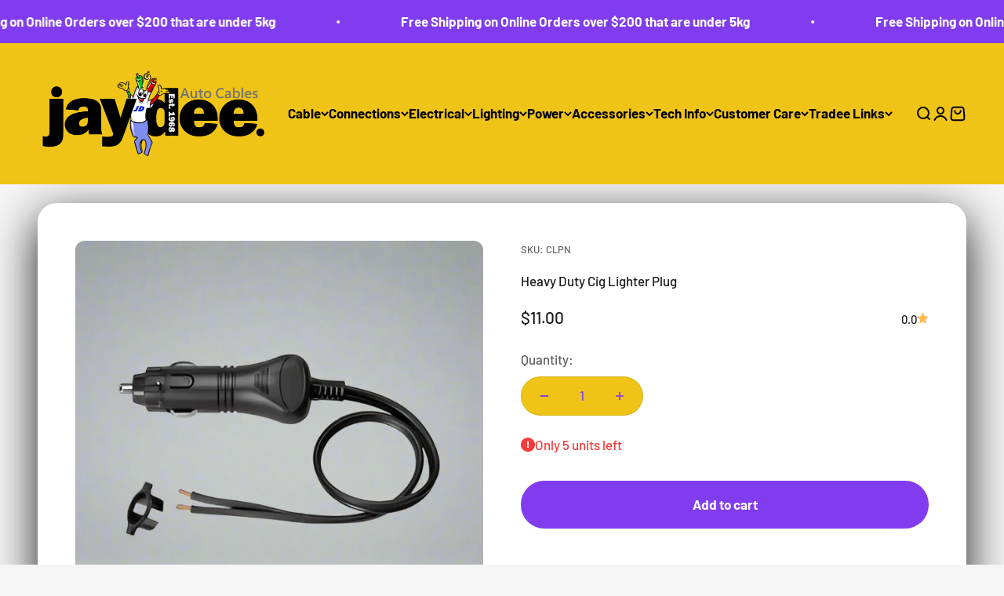

--- FILE ---
content_type: text/html; charset=utf-8
request_url: https://jaydeeautocables.com.au/products/heavy-duty-cigarette-lighter-plug
body_size: 38847
content:
 
       
      
          
      <!-- using block list: off -->
      <!-- current request path:/products/heavy-duty-cigarette-lighter-plug -->
      <!-- shop lock exceptions:none -->
      <!--restricting page: true -->
      <!--shop locking: off -->
      
      
      
       
        
      

      
      

    
     
    
        
      <!doctype html>

<html class="no-js" lang="en" dir="ltr">
  <head>
    <meta charset="utf-8">
    <meta name="viewport" content="width=device-width, initial-scale=1.0, height=device-height, minimum-scale=1.0, maximum-scale=1.0">
    <meta name="theme-color" content="#f0c417">

    <title>Heavy Duty Cig Lighter Plug</title><meta name="description" content="Narva Cigarette Lighter Plug with Off/On Rocker Switch and L.E.D Indicator Features fuse protection, 30cm straight lead and an adaptor for European"><link rel="canonical" href="https://jaydeeautocables.com.au/products/heavy-duty-cigarette-lighter-plug"><link rel="shortcut icon" href="//jaydeeautocables.com.au/cdn/shop/files/LiveWire.png?v=1636768860&width=96">
      <link rel="apple-touch-icon" href="//jaydeeautocables.com.au/cdn/shop/files/LiveWire.png?v=1636768860&width=180"><link rel="preconnect" href="https://cdn.shopify.com">
    <link rel="preconnect" href="https://fonts.shopifycdn.com" crossorigin>
    <link rel="dns-prefetch" href="https://productreviews.shopifycdn.com"><link rel="preload" href="//jaydeeautocables.com.au/cdn/fonts/barlow/barlow_n7.691d1d11f150e857dcbc1c10ef03d825bc378d81.woff2" as="font" type="font/woff2" crossorigin><link rel="preload" href="//jaydeeautocables.com.au/cdn/fonts/barlow/barlow_n5.a193a1990790eba0cc5cca569d23799830e90f07.woff2" as="font" type="font/woff2" crossorigin><meta property="og:type" content="product">
  <meta property="og:title" content="Heavy Duty Cig Lighter Plug">
  <meta property="product:price:amount" content="11.00">
  <meta property="product:price:currency" content="AUD"><meta property="og:image" content="http://jaydeeautocables.com.au/cdn/shop/products/CLPN_0cb88a06-5dc3-4000-8c8f-ab43af37ae7d.png?v=1729227315&width=2048">
  <meta property="og:image:secure_url" content="https://jaydeeautocables.com.au/cdn/shop/products/CLPN_0cb88a06-5dc3-4000-8c8f-ab43af37ae7d.png?v=1729227315&width=2048">
  <meta property="og:image:width" content="800">
  <meta property="og:image:height" content="800"><meta property="og:description" content="Narva Cigarette Lighter Plug with Off/On Rocker Switch and L.E.D Indicator Features fuse protection, 30cm straight lead and an adaptor for European"><meta property="og:url" content="https://jaydeeautocables.com.au/products/heavy-duty-cigarette-lighter-plug">
<meta property="og:site_name" content="Jay Dee Auto Cables"><meta name="twitter:card" content="summary"><meta name="twitter:title" content="Heavy Duty Cig Lighter Plug">
  <meta name="twitter:description" content=" 


Cigarette Lighter Plug
High current carrying capacity for use with a large variety of 12V and 24V DC applications, includes an adaptor for European vehicles. 30cm straight lead

Amp Rating: 20A at 12V / 10A at 24V
Lead: 1m
"><meta name="twitter:image" content="https://jaydeeautocables.com.au/cdn/shop/products/CLPN_0cb88a06-5dc3-4000-8c8f-ab43af37ae7d.png?crop=center&height=1200&v=1729227315&width=1200">
  <meta name="twitter:image:alt" content="">
  <script type="application/ld+json">
  {
    "@context": "https://schema.org",
    "@type": "Product",
    "productID": 239527329818,
    "offers": [{
          "@type": "Offer",
          "name": "Heavy Duty Cig Lighter Plug",
          "availability":"https://schema.org/InStock",
          "price": 11.0,
          "priceCurrency": "AUD",
          "priceValidUntil": "2026-01-28","sku": "CLPN","url": "https://jaydeeautocables.com.au/products/heavy-duty-cigarette-lighter-plug?variant=3280034136090"
        }
],"brand": {
      "@type": "Brand",
      "name": "Narva"
    },
    "name": "Heavy Duty Cig Lighter Plug",
    "description": " \n\n\nCigarette Lighter Plug\nHigh current carrying capacity for use with a large variety of 12V and 24V DC applications, includes an adaptor for European vehicles. 30cm straight lead\n\nAmp Rating: 20A at 12V \/ 10A at 24V\nLead: 1m\n",
    "category": "Accessory Sockets",
    "url": "https://jaydeeautocables.com.au/products/heavy-duty-cigarette-lighter-plug",
    "sku": "CLPN","weight": {
        "@type": "QuantitativeValue",
        "unitCode": "g",
        "value": 26.0
      },"image": {
      "@type": "ImageObject",
      "url": "https://jaydeeautocables.com.au/cdn/shop/products/CLPN_0cb88a06-5dc3-4000-8c8f-ab43af37ae7d.png?v=1729227315&width=1024",
      "image": "https://jaydeeautocables.com.au/cdn/shop/products/CLPN_0cb88a06-5dc3-4000-8c8f-ab43af37ae7d.png?v=1729227315&width=1024",
      "name": "",
      "width": "1024",
      "height": "1024"
    }
  }
  </script>



  <script type="application/ld+json">
  {
    "@context": "https://schema.org",
    "@type": "BreadcrumbList",
  "itemListElement": [{
      "@type": "ListItem",
      "position": 1,
      "name": "Home",
      "item": "https://jaydeeautocables.com.au"
    },{
          "@type": "ListItem",
          "position": 2,
          "name": "Heavy Duty Cig Lighter Plug",
          "item": "https://jaydeeautocables.com.au/products/heavy-duty-cigarette-lighter-plug"
        }]
  }
  </script>

<style>/* Typography (heading) */
  @font-face {
  font-family: Barlow;
  font-weight: 700;
  font-style: normal;
  font-display: fallback;
  src: url("//jaydeeautocables.com.au/cdn/fonts/barlow/barlow_n7.691d1d11f150e857dcbc1c10ef03d825bc378d81.woff2") format("woff2"),
       url("//jaydeeautocables.com.au/cdn/fonts/barlow/barlow_n7.4fdbb1cb7da0e2c2f88492243ffa2b4f91924840.woff") format("woff");
}

@font-face {
  font-family: Barlow;
  font-weight: 700;
  font-style: italic;
  font-display: fallback;
  src: url("//jaydeeautocables.com.au/cdn/fonts/barlow/barlow_i7.50e19d6cc2ba5146fa437a5a7443c76d5d730103.woff2") format("woff2"),
       url("//jaydeeautocables.com.au/cdn/fonts/barlow/barlow_i7.47e9f98f1b094d912e6fd631cc3fe93d9f40964f.woff") format("woff");
}

/* Typography (body) */
  @font-face {
  font-family: Barlow;
  font-weight: 500;
  font-style: normal;
  font-display: fallback;
  src: url("//jaydeeautocables.com.au/cdn/fonts/barlow/barlow_n5.a193a1990790eba0cc5cca569d23799830e90f07.woff2") format("woff2"),
       url("//jaydeeautocables.com.au/cdn/fonts/barlow/barlow_n5.ae31c82169b1dc0715609b8cc6a610b917808358.woff") format("woff");
}

@font-face {
  font-family: Barlow;
  font-weight: 500;
  font-style: italic;
  font-display: fallback;
  src: url("//jaydeeautocables.com.au/cdn/fonts/barlow/barlow_i5.714d58286997b65cd479af615cfa9bb0a117a573.woff2") format("woff2"),
       url("//jaydeeautocables.com.au/cdn/fonts/barlow/barlow_i5.0120f77e6447d3b5df4bbec8ad8c2d029d87fb21.woff") format("woff");
}

@font-face {
  font-family: Barlow;
  font-weight: 700;
  font-style: normal;
  font-display: fallback;
  src: url("//jaydeeautocables.com.au/cdn/fonts/barlow/barlow_n7.691d1d11f150e857dcbc1c10ef03d825bc378d81.woff2") format("woff2"),
       url("//jaydeeautocables.com.au/cdn/fonts/barlow/barlow_n7.4fdbb1cb7da0e2c2f88492243ffa2b4f91924840.woff") format("woff");
}

@font-face {
  font-family: Barlow;
  font-weight: 700;
  font-style: italic;
  font-display: fallback;
  src: url("//jaydeeautocables.com.au/cdn/fonts/barlow/barlow_i7.50e19d6cc2ba5146fa437a5a7443c76d5d730103.woff2") format("woff2"),
       url("//jaydeeautocables.com.au/cdn/fonts/barlow/barlow_i7.47e9f98f1b094d912e6fd631cc3fe93d9f40964f.woff") format("woff");
}

:root {
    /**
     * ---------------------------------------------------------------------
     * SPACING VARIABLES
     *
     * We are using a spacing inspired from frameworks like Tailwind CSS.
     * ---------------------------------------------------------------------
     */
    --spacing-0-5: 0.125rem; /* 2px */
    --spacing-1: 0.25rem; /* 4px */
    --spacing-1-5: 0.375rem; /* 6px */
    --spacing-2: 0.5rem; /* 8px */
    --spacing-2-5: 0.625rem; /* 10px */
    --spacing-3: 0.75rem; /* 12px */
    --spacing-3-5: 0.875rem; /* 14px */
    --spacing-4: 1rem; /* 16px */
    --spacing-4-5: 1.125rem; /* 18px */
    --spacing-5: 1.25rem; /* 20px */
    --spacing-5-5: 1.375rem; /* 22px */
    --spacing-6: 1.5rem; /* 24px */
    --spacing-6-5: 1.625rem; /* 26px */
    --spacing-7: 1.75rem; /* 28px */
    --spacing-7-5: 1.875rem; /* 30px */
    --spacing-8: 2rem; /* 32px */
    --spacing-8-5: 2.125rem; /* 34px */
    --spacing-9: 2.25rem; /* 36px */
    --spacing-9-5: 2.375rem; /* 38px */
    --spacing-10: 2.5rem; /* 40px */
    --spacing-11: 2.75rem; /* 44px */
    --spacing-12: 3rem; /* 48px */
    --spacing-14: 3.5rem; /* 56px */
    --spacing-16: 4rem; /* 64px */
    --spacing-18: 4.5rem; /* 72px */
    --spacing-20: 5rem; /* 80px */
    --spacing-24: 6rem; /* 96px */
    --spacing-28: 7rem; /* 112px */
    --spacing-32: 8rem; /* 128px */
    --spacing-36: 9rem; /* 144px */
    --spacing-40: 10rem; /* 160px */
    --spacing-44: 11rem; /* 176px */
    --spacing-48: 12rem; /* 192px */
    --spacing-52: 13rem; /* 208px */
    --spacing-56: 14rem; /* 224px */
    --spacing-60: 15rem; /* 240px */
    --spacing-64: 16rem; /* 256px */
    --spacing-72: 18rem; /* 288px */
    --spacing-80: 20rem; /* 320px */
    --spacing-96: 24rem; /* 384px */

    /* Container */
    --container-max-width: 1680px;
    --container-narrow-max-width: 1430px;
    --container-gutter: var(--spacing-5);
    --section-outer-spacing-block: var(--spacing-12);
    --section-inner-max-spacing-block: var(--spacing-10);
    --section-inner-spacing-inline: var(--container-gutter);
    --section-stack-spacing-block: var(--spacing-8);

    /* Grid gutter */
    --grid-gutter: var(--spacing-5);

    /* Product list settings */
    --product-list-row-gap: var(--spacing-8);
    --product-list-column-gap: var(--grid-gutter);

    /* Form settings */
    --input-gap: var(--spacing-2);
    --input-height: 2.625rem;
    --input-padding-inline: var(--spacing-4);

    /* Other sizes */
    --sticky-area-height: calc(var(--sticky-announcement-bar-enabled, 0) * var(--announcement-bar-height, 0px) + var(--sticky-header-enabled, 0) * var(--header-height, 0px));

    /* RTL support */
    --transform-logical-flip: 1;
    --transform-origin-start: left;
    --transform-origin-end: right;

    /**
     * ---------------------------------------------------------------------
     * TYPOGRAPHY
     * ---------------------------------------------------------------------
     */

    /* Font properties */
    --heading-font-family: Barlow, sans-serif;
    --heading-font-weight: 700;
    --heading-font-style: normal;
    --heading-text-transform: normal;
    --heading-letter-spacing: -0.02em;
    --text-font-family: Barlow, sans-serif;
    --text-font-weight: 500;
    --text-font-style: normal;
    --text-letter-spacing: 0.0em;

    /* Font sizes */
    --text-h0: 2.5rem;
    --text-h1: 1.75rem;
    --text-h2: 1.5rem;
    --text-h3: 1.375rem;
    --text-h4: 1.125rem;
    --text-h5: 1.125rem;
    --text-h6: 1rem;
    --text-xs: 0.6875rem;
    --text-sm: 0.75rem;
    --text-base: 0.875rem;
    --text-lg: 1.125rem;

    /**
     * ---------------------------------------------------------------------
     * COLORS
     * ---------------------------------------------------------------------
     */

    /* Color settings */--accent: 26 26 26;
    --text-primary: 26 26 26;
    --background-primary: 245 245 245;
    --dialog-background: 240 196 23;
    --border-color: var(--text-color, var(--text-primary)) / 0.12;

    /* Button colors */
    --button-background-primary: 26 26 26;
    --button-text-primary: 255 255 255;
    --button-background-secondary: 128 60 238;
    --button-text-secondary: 255 255 255;

    /* Status colors */
    --success-background: 224 244 232;
    --success-text: 0 163 65;
    --warning-background: 255 246 233;
    --warning-text: 255 183 74;
    --error-background: 254 231 231;
    --error-text: 248 58 58;

    /* Product colors */
    --on-sale-text: 240 196 23;
    --on-sale-badge-background: 240 196 23;
    --on-sale-badge-text: 0 0 0;
    --sold-out-badge-background: 0 0 0;
    --sold-out-badge-text: 255 255 255;
    --primary-badge-background: 128 60 238;
    --primary-badge-text: 255 255 255;
    --star-color: 255 183 74;
    --product-card-background: 128 60 238;
    --product-card-text: 255 255 255;

    /* Header colors */
    --header-background: 240 196 23;
    --header-text: 0 0 0;

    /* Footer colors */
    --footer-background: 26 26 26;
    --footer-text: 255 255 255;

    /* Rounded variables (used for border radius) */
    --rounded-xs: 0.25rem;
    --rounded-sm: 0.375rem;
    --rounded: 0.75rem;
    --rounded-lg: 1.5rem;
    --rounded-full: 9999px;

    --rounded-button: 3.125rem;
    --rounded-input: 0.625rem;

    /* Box shadow */
    --shadow-sm: 0 2px 8px rgb(var(--text-primary) / 1.0);
    --shadow: 0 5px 15px rgb(var(--text-primary) / 1.0);
    --shadow-md: 0 5px 30px rgb(var(--text-primary) / 1.0);
    --shadow-block: 0px 18px 60px rgb(var(--text-primary) / 1.0);

    /**
     * ---------------------------------------------------------------------
     * OTHER
     * ---------------------------------------------------------------------
     */

    --cursor-close-svg-url: url(//jaydeeautocables.com.au/cdn/shop/t/91/assets/cursor-close.svg?v=147174565022153725511714539551);
    --cursor-zoom-in-svg-url: url(//jaydeeautocables.com.au/cdn/shop/t/91/assets/cursor-zoom-in.svg?v=154953035094101115921714539551);
    --cursor-zoom-out-svg-url: url(//jaydeeautocables.com.au/cdn/shop/t/91/assets/cursor-zoom-out.svg?v=16155520337305705181714539551);
    --checkmark-svg-url: url(//jaydeeautocables.com.au/cdn/shop/t/91/assets/checkmark.svg?v=77552481021870063511714539551);
  }

  [dir="rtl"]:root {
    /* RTL support */
    --transform-logical-flip: -1;
    --transform-origin-start: right;
    --transform-origin-end: left;
  }

  @media screen and (min-width: 700px) {
    :root {
      /* Typography (font size) */
      --text-h0: 3.25rem;
      --text-h1: 2.25rem;
      --text-h2: 1.75rem;
      --text-h3: 1.625rem;
      --text-h4: 1.25rem;
      --text-h5: 1.25rem;
      --text-h6: 1.125rem;

      --text-xs: 0.8125rem;
      --text-sm: 0.9375rem;
      --text-base: 1.0625rem;
      --text-lg: 1.3125rem;

      /* Spacing */
      --container-gutter: 2rem;
      --section-outer-spacing-block: var(--spacing-16);
      --section-inner-max-spacing-block: var(--spacing-12);
      --section-inner-spacing-inline: var(--spacing-12);
      --section-stack-spacing-block: var(--spacing-12);

      /* Grid gutter */
      --grid-gutter: var(--spacing-6);

      /* Product list settings */
      --product-list-row-gap: var(--spacing-12);

      /* Form settings */
      --input-gap: 1rem;
      --input-height: 3.125rem;
      --input-padding-inline: var(--spacing-5);
    }
  }

  @media screen and (min-width: 1000px) {
    :root {
      /* Spacing settings */
      --container-gutter: var(--spacing-12);
      --section-outer-spacing-block: var(--spacing-18);
      --section-inner-max-spacing-block: var(--spacing-16);
      --section-inner-spacing-inline: var(--spacing-16);
      --section-stack-spacing-block: var(--spacing-12);
    }
  }

  @media screen and (min-width: 1150px) {
    :root {
      /* Spacing settings */
      --container-gutter: var(--spacing-12);
      --section-outer-spacing-block: var(--spacing-20);
      --section-inner-max-spacing-block: var(--spacing-16);
      --section-inner-spacing-inline: var(--spacing-16);
      --section-stack-spacing-block: var(--spacing-12);
    }
  }

  @media screen and (min-width: 1400px) {
    :root {
      /* Typography (font size) */
      --text-h0: 4rem;
      --text-h1: 3rem;
      --text-h2: 2.5rem;
      --text-h3: 1.75rem;
      --text-h4: 1.5rem;
      --text-h5: 1.25rem;
      --text-h6: 1.25rem;

      --section-outer-spacing-block: var(--spacing-24);
      --section-inner-max-spacing-block: var(--spacing-18);
      --section-inner-spacing-inline: var(--spacing-18);
    }
  }

  @media screen and (min-width: 1600px) {
    :root {
      --section-outer-spacing-block: var(--spacing-24);
      --section-inner-max-spacing-block: var(--spacing-20);
      --section-inner-spacing-inline: var(--spacing-20);
    }
  }

  /**
   * ---------------------------------------------------------------------
   * LIQUID DEPENDANT CSS
   *
   * Our main CSS is Liquid free, but some very specific features depend on
   * theme settings, so we have them here
   * ---------------------------------------------------------------------
   */@media screen and (pointer: fine) {
        .button:not([disabled]):hover, .btn:not([disabled]):hover, .shopify-payment-button__button--unbranded:not([disabled]):hover {
          --button-background-opacity: 0.85;
        }

        .button--subdued:not([disabled]):hover {
          --button-background: var(--text-color) / .05 !important;
        }
      }</style><script>
  document.documentElement.classList.replace('no-js', 'js');

  // This allows to expose several variables to the global scope, to be used in scripts
  window.themeVariables = {
    settings: {
      showPageTransition: true,
      headingApparition: "split_fade",
      pageType: "product",
      moneyFormat: "${{amount}}",
      moneyWithCurrencyFormat: "${{amount}} AUD",
      currencyCodeEnabled: false,
      cartType: "popover",
      showDiscount: true,
      discountMode: "percentage"
    },

    strings: {
      accessibilityClose: "Close",
      accessibilityNext: "Next",
      accessibilityPrevious: "Previous",
      addToCartButton: "Add to cart",
      soldOutButton: "Sold out",
      preOrderButton: "Pre-order",
      unavailableButton: "Unavailable",
      closeGallery: "Close gallery",
      zoomGallery: "Zoom",
      errorGallery: "Image cannot be loaded",
      soldOutBadge: "Sold out",
      discountBadge: "Save @@",
      sku: "SKU:",
      searchNoResults: "No results could be found.",
      addOrderNote: "Add order note",
      editOrderNote: "Edit order note",
      shippingEstimatorNoResults: "Sorry, we do not ship to your address.",
      shippingEstimatorOneResult: "There is one shipping rate for your address:",
      shippingEstimatorMultipleResults: "There are several shipping rates for your address:",
      shippingEstimatorError: "One or more error occurred while retrieving shipping rates:"
    },

    breakpoints: {
      'sm': 'screen and (min-width: 700px)',
      'md': 'screen and (min-width: 1000px)',
      'lg': 'screen and (min-width: 1150px)',
      'xl': 'screen and (min-width: 1400px)',

      'sm-max': 'screen and (max-width: 699px)',
      'md-max': 'screen and (max-width: 999px)',
      'lg-max': 'screen and (max-width: 1149px)',
      'xl-max': 'screen and (max-width: 1399px)'
    }
  };window.addEventListener('DOMContentLoaded', () => {
      const isReloaded = (window.performance.navigation && window.performance.navigation.type === 1) || window.performance.getEntriesByType('navigation').map((nav) => nav.type).includes('reload');

      if ('animate' in document.documentElement && window.matchMedia('(prefers-reduced-motion: no-preference)').matches && document.referrer.includes(location.host) && !isReloaded) {
        document.body.animate({opacity: [0, 1]}, {duration: 115, fill: 'forwards'});
      }
    });

    window.addEventListener('pageshow', (event) => {
      document.body.classList.remove('page-transition');

      if (event.persisted) {
        document.body.animate({opacity: [0, 1]}, {duration: 0, fill: 'forwards'});
      }
    });// For detecting native share
  document.documentElement.classList.add(`native-share--${navigator.share ? 'enabled' : 'disabled'}`);// We save the product ID in local storage to be eventually used for recently viewed section
    try {
      const recentlyViewedProducts = new Set(JSON.parse(localStorage.getItem('theme:recently-viewed-products') || '[]'));

      recentlyViewedProducts.delete(239527329818); // Delete first to re-move the product
      recentlyViewedProducts.add(239527329818);

      localStorage.setItem('theme:recently-viewed-products', JSON.stringify(Array.from(recentlyViewedProducts.values()).reverse()));
    } catch (e) {
      // Safari in private mode does not allow setting item, we silently fail
    }</script><script type="module" src="//jaydeeautocables.com.au/cdn/shop/t/91/assets/vendor.min.js?v=114992621884149252901714539551"></script>
    <script type="module" src="//jaydeeautocables.com.au/cdn/shop/t/91/assets/theme.js?v=142600376748077399831717118965"></script>
    <script type="module" src="//jaydeeautocables.com.au/cdn/shop/t/91/assets/sections.js?v=65960039071128699391717118967"></script>

    <script>window.performance && window.performance.mark && window.performance.mark('shopify.content_for_header.start');</script><meta id="shopify-digital-wallet" name="shopify-digital-wallet" content="/13836131/digital_wallets/dialog">
<meta name="shopify-checkout-api-token" content="07f9fe9234bf7370670e8367d0ba2d96">
<meta id="in-context-paypal-metadata" data-shop-id="13836131" data-venmo-supported="false" data-environment="production" data-locale="en_US" data-paypal-v4="true" data-currency="AUD">
<link rel="alternate" type="application/json+oembed" href="https://jaydeeautocables.com.au/products/heavy-duty-cigarette-lighter-plug.oembed">
<script async="async" src="/checkouts/internal/preloads.js?locale=en-AU"></script>
<link rel="preconnect" href="https://shop.app" crossorigin="anonymous">
<script async="async" src="https://shop.app/checkouts/internal/preloads.js?locale=en-AU&shop_id=13836131" crossorigin="anonymous"></script>
<script id="apple-pay-shop-capabilities" type="application/json">{"shopId":13836131,"countryCode":"AU","currencyCode":"AUD","merchantCapabilities":["supports3DS"],"merchantId":"gid:\/\/shopify\/Shop\/13836131","merchantName":"Jay Dee Auto Cables","requiredBillingContactFields":["postalAddress","email","phone"],"requiredShippingContactFields":["postalAddress","email","phone"],"shippingType":"shipping","supportedNetworks":["visa","masterCard"],"total":{"type":"pending","label":"Jay Dee Auto Cables","amount":"1.00"},"shopifyPaymentsEnabled":true,"supportsSubscriptions":true}</script>
<script id="shopify-features" type="application/json">{"accessToken":"07f9fe9234bf7370670e8367d0ba2d96","betas":["rich-media-storefront-analytics"],"domain":"jaydeeautocables.com.au","predictiveSearch":true,"shopId":13836131,"locale":"en"}</script>
<script>var Shopify = Shopify || {};
Shopify.shop = "jay-dee-auto-cables.myshopify.com";
Shopify.locale = "en";
Shopify.currency = {"active":"AUD","rate":"1.0"};
Shopify.country = "AU";
Shopify.theme = {"name":"Impact Sparklayer\/Minmaxify\/Login 010524","id":132417093685,"schema_name":"Impact","schema_version":"5.1.1","theme_store_id":1190,"role":"main"};
Shopify.theme.handle = "null";
Shopify.theme.style = {"id":null,"handle":null};
Shopify.cdnHost = "jaydeeautocables.com.au/cdn";
Shopify.routes = Shopify.routes || {};
Shopify.routes.root = "/";</script>
<script type="module">!function(o){(o.Shopify=o.Shopify||{}).modules=!0}(window);</script>
<script>!function(o){function n(){var o=[];function n(){o.push(Array.prototype.slice.apply(arguments))}return n.q=o,n}var t=o.Shopify=o.Shopify||{};t.loadFeatures=n(),t.autoloadFeatures=n()}(window);</script>
<script>
  window.ShopifyPay = window.ShopifyPay || {};
  window.ShopifyPay.apiHost = "shop.app\/pay";
  window.ShopifyPay.redirectState = null;
</script>
<script id="shop-js-analytics" type="application/json">{"pageType":"product"}</script>
<script defer="defer" async type="module" src="//jaydeeautocables.com.au/cdn/shopifycloud/shop-js/modules/v2/client.init-shop-cart-sync_C5BV16lS.en.esm.js"></script>
<script defer="defer" async type="module" src="//jaydeeautocables.com.au/cdn/shopifycloud/shop-js/modules/v2/chunk.common_CygWptCX.esm.js"></script>
<script type="module">
  await import("//jaydeeautocables.com.au/cdn/shopifycloud/shop-js/modules/v2/client.init-shop-cart-sync_C5BV16lS.en.esm.js");
await import("//jaydeeautocables.com.au/cdn/shopifycloud/shop-js/modules/v2/chunk.common_CygWptCX.esm.js");

  window.Shopify.SignInWithShop?.initShopCartSync?.({"fedCMEnabled":true,"windoidEnabled":true});

</script>
<script>
  window.Shopify = window.Shopify || {};
  if (!window.Shopify.featureAssets) window.Shopify.featureAssets = {};
  window.Shopify.featureAssets['shop-js'] = {"shop-cart-sync":["modules/v2/client.shop-cart-sync_ZFArdW7E.en.esm.js","modules/v2/chunk.common_CygWptCX.esm.js"],"init-fed-cm":["modules/v2/client.init-fed-cm_CmiC4vf6.en.esm.js","modules/v2/chunk.common_CygWptCX.esm.js"],"shop-button":["modules/v2/client.shop-button_tlx5R9nI.en.esm.js","modules/v2/chunk.common_CygWptCX.esm.js"],"shop-cash-offers":["modules/v2/client.shop-cash-offers_DOA2yAJr.en.esm.js","modules/v2/chunk.common_CygWptCX.esm.js","modules/v2/chunk.modal_D71HUcav.esm.js"],"init-windoid":["modules/v2/client.init-windoid_sURxWdc1.en.esm.js","modules/v2/chunk.common_CygWptCX.esm.js"],"shop-toast-manager":["modules/v2/client.shop-toast-manager_ClPi3nE9.en.esm.js","modules/v2/chunk.common_CygWptCX.esm.js"],"init-shop-email-lookup-coordinator":["modules/v2/client.init-shop-email-lookup-coordinator_B8hsDcYM.en.esm.js","modules/v2/chunk.common_CygWptCX.esm.js"],"init-shop-cart-sync":["modules/v2/client.init-shop-cart-sync_C5BV16lS.en.esm.js","modules/v2/chunk.common_CygWptCX.esm.js"],"avatar":["modules/v2/client.avatar_BTnouDA3.en.esm.js"],"pay-button":["modules/v2/client.pay-button_FdsNuTd3.en.esm.js","modules/v2/chunk.common_CygWptCX.esm.js"],"init-customer-accounts":["modules/v2/client.init-customer-accounts_DxDtT_ad.en.esm.js","modules/v2/client.shop-login-button_C5VAVYt1.en.esm.js","modules/v2/chunk.common_CygWptCX.esm.js","modules/v2/chunk.modal_D71HUcav.esm.js"],"init-shop-for-new-customer-accounts":["modules/v2/client.init-shop-for-new-customer-accounts_ChsxoAhi.en.esm.js","modules/v2/client.shop-login-button_C5VAVYt1.en.esm.js","modules/v2/chunk.common_CygWptCX.esm.js","modules/v2/chunk.modal_D71HUcav.esm.js"],"shop-login-button":["modules/v2/client.shop-login-button_C5VAVYt1.en.esm.js","modules/v2/chunk.common_CygWptCX.esm.js","modules/v2/chunk.modal_D71HUcav.esm.js"],"init-customer-accounts-sign-up":["modules/v2/client.init-customer-accounts-sign-up_CPSyQ0Tj.en.esm.js","modules/v2/client.shop-login-button_C5VAVYt1.en.esm.js","modules/v2/chunk.common_CygWptCX.esm.js","modules/v2/chunk.modal_D71HUcav.esm.js"],"shop-follow-button":["modules/v2/client.shop-follow-button_Cva4Ekp9.en.esm.js","modules/v2/chunk.common_CygWptCX.esm.js","modules/v2/chunk.modal_D71HUcav.esm.js"],"checkout-modal":["modules/v2/client.checkout-modal_BPM8l0SH.en.esm.js","modules/v2/chunk.common_CygWptCX.esm.js","modules/v2/chunk.modal_D71HUcav.esm.js"],"lead-capture":["modules/v2/client.lead-capture_Bi8yE_yS.en.esm.js","modules/v2/chunk.common_CygWptCX.esm.js","modules/v2/chunk.modal_D71HUcav.esm.js"],"shop-login":["modules/v2/client.shop-login_D6lNrXab.en.esm.js","modules/v2/chunk.common_CygWptCX.esm.js","modules/v2/chunk.modal_D71HUcav.esm.js"],"payment-terms":["modules/v2/client.payment-terms_CZxnsJam.en.esm.js","modules/v2/chunk.common_CygWptCX.esm.js","modules/v2/chunk.modal_D71HUcav.esm.js"]};
</script>
<script id="__st">var __st={"a":13836131,"offset":39600,"reqid":"386d8b81-9784-4053-afbf-bcd3af6a77ba-1768670076","pageurl":"jaydeeautocables.com.au\/products\/heavy-duty-cigarette-lighter-plug","u":"72d1c58bbef4","p":"product","rtyp":"product","rid":239527329818};</script>
<script>window.ShopifyPaypalV4VisibilityTracking = true;</script>
<script id="captcha-bootstrap">!function(){'use strict';const t='contact',e='account',n='new_comment',o=[[t,t],['blogs',n],['comments',n],[t,'customer']],c=[[e,'customer_login'],[e,'guest_login'],[e,'recover_customer_password'],[e,'create_customer']],r=t=>t.map((([t,e])=>`form[action*='/${t}']:not([data-nocaptcha='true']) input[name='form_type'][value='${e}']`)).join(','),a=t=>()=>t?[...document.querySelectorAll(t)].map((t=>t.form)):[];function s(){const t=[...o],e=r(t);return a(e)}const i='password',u='form_key',d=['recaptcha-v3-token','g-recaptcha-response','h-captcha-response',i],f=()=>{try{return window.sessionStorage}catch{return}},m='__shopify_v',_=t=>t.elements[u];function p(t,e,n=!1){try{const o=window.sessionStorage,c=JSON.parse(o.getItem(e)),{data:r}=function(t){const{data:e,action:n}=t;return t[m]||n?{data:e,action:n}:{data:t,action:n}}(c);for(const[e,n]of Object.entries(r))t.elements[e]&&(t.elements[e].value=n);n&&o.removeItem(e)}catch(o){console.error('form repopulation failed',{error:o})}}const l='form_type',E='cptcha';function T(t){t.dataset[E]=!0}const w=window,h=w.document,L='Shopify',v='ce_forms',y='captcha';let A=!1;((t,e)=>{const n=(g='f06e6c50-85a8-45c8-87d0-21a2b65856fe',I='https://cdn.shopify.com/shopifycloud/storefront-forms-hcaptcha/ce_storefront_forms_captcha_hcaptcha.v1.5.2.iife.js',D={infoText:'Protected by hCaptcha',privacyText:'Privacy',termsText:'Terms'},(t,e,n)=>{const o=w[L][v],c=o.bindForm;if(c)return c(t,g,e,D).then(n);var r;o.q.push([[t,g,e,D],n]),r=I,A||(h.body.append(Object.assign(h.createElement('script'),{id:'captcha-provider',async:!0,src:r})),A=!0)});var g,I,D;w[L]=w[L]||{},w[L][v]=w[L][v]||{},w[L][v].q=[],w[L][y]=w[L][y]||{},w[L][y].protect=function(t,e){n(t,void 0,e),T(t)},Object.freeze(w[L][y]),function(t,e,n,w,h,L){const[v,y,A,g]=function(t,e,n){const i=e?o:[],u=t?c:[],d=[...i,...u],f=r(d),m=r(i),_=r(d.filter((([t,e])=>n.includes(e))));return[a(f),a(m),a(_),s()]}(w,h,L),I=t=>{const e=t.target;return e instanceof HTMLFormElement?e:e&&e.form},D=t=>v().includes(t);t.addEventListener('submit',(t=>{const e=I(t);if(!e)return;const n=D(e)&&!e.dataset.hcaptchaBound&&!e.dataset.recaptchaBound,o=_(e),c=g().includes(e)&&(!o||!o.value);(n||c)&&t.preventDefault(),c&&!n&&(function(t){try{if(!f())return;!function(t){const e=f();if(!e)return;const n=_(t);if(!n)return;const o=n.value;o&&e.removeItem(o)}(t);const e=Array.from(Array(32),(()=>Math.random().toString(36)[2])).join('');!function(t,e){_(t)||t.append(Object.assign(document.createElement('input'),{type:'hidden',name:u})),t.elements[u].value=e}(t,e),function(t,e){const n=f();if(!n)return;const o=[...t.querySelectorAll(`input[type='${i}']`)].map((({name:t})=>t)),c=[...d,...o],r={};for(const[a,s]of new FormData(t).entries())c.includes(a)||(r[a]=s);n.setItem(e,JSON.stringify({[m]:1,action:t.action,data:r}))}(t,e)}catch(e){console.error('failed to persist form',e)}}(e),e.submit())}));const S=(t,e)=>{t&&!t.dataset[E]&&(n(t,e.some((e=>e===t))),T(t))};for(const o of['focusin','change'])t.addEventListener(o,(t=>{const e=I(t);D(e)&&S(e,y())}));const B=e.get('form_key'),M=e.get(l),P=B&&M;t.addEventListener('DOMContentLoaded',(()=>{const t=y();if(P)for(const e of t)e.elements[l].value===M&&p(e,B);[...new Set([...A(),...v().filter((t=>'true'===t.dataset.shopifyCaptcha))])].forEach((e=>S(e,t)))}))}(h,new URLSearchParams(w.location.search),n,t,e,['guest_login'])})(!0,!0)}();</script>
<script integrity="sha256-4kQ18oKyAcykRKYeNunJcIwy7WH5gtpwJnB7kiuLZ1E=" data-source-attribution="shopify.loadfeatures" defer="defer" src="//jaydeeautocables.com.au/cdn/shopifycloud/storefront/assets/storefront/load_feature-a0a9edcb.js" crossorigin="anonymous"></script>
<script crossorigin="anonymous" defer="defer" src="//jaydeeautocables.com.au/cdn/shopifycloud/storefront/assets/shopify_pay/storefront-65b4c6d7.js?v=20250812"></script>
<script data-source-attribution="shopify.dynamic_checkout.dynamic.init">var Shopify=Shopify||{};Shopify.PaymentButton=Shopify.PaymentButton||{isStorefrontPortableWallets:!0,init:function(){window.Shopify.PaymentButton.init=function(){};var t=document.createElement("script");t.src="https://jaydeeautocables.com.au/cdn/shopifycloud/portable-wallets/latest/portable-wallets.en.js",t.type="module",document.head.appendChild(t)}};
</script>
<script data-source-attribution="shopify.dynamic_checkout.buyer_consent">
  function portableWalletsHideBuyerConsent(e){var t=document.getElementById("shopify-buyer-consent"),n=document.getElementById("shopify-subscription-policy-button");t&&n&&(t.classList.add("hidden"),t.setAttribute("aria-hidden","true"),n.removeEventListener("click",e))}function portableWalletsShowBuyerConsent(e){var t=document.getElementById("shopify-buyer-consent"),n=document.getElementById("shopify-subscription-policy-button");t&&n&&(t.classList.remove("hidden"),t.removeAttribute("aria-hidden"),n.addEventListener("click",e))}window.Shopify?.PaymentButton&&(window.Shopify.PaymentButton.hideBuyerConsent=portableWalletsHideBuyerConsent,window.Shopify.PaymentButton.showBuyerConsent=portableWalletsShowBuyerConsent);
</script>
<script data-source-attribution="shopify.dynamic_checkout.cart.bootstrap">document.addEventListener("DOMContentLoaded",(function(){function t(){return document.querySelector("shopify-accelerated-checkout-cart, shopify-accelerated-checkout")}if(t())Shopify.PaymentButton.init();else{new MutationObserver((function(e,n){t()&&(Shopify.PaymentButton.init(),n.disconnect())})).observe(document.body,{childList:!0,subtree:!0})}}));
</script>
<link id="shopify-accelerated-checkout-styles" rel="stylesheet" media="screen" href="https://jaydeeautocables.com.au/cdn/shopifycloud/portable-wallets/latest/accelerated-checkout-backwards-compat.css" crossorigin="anonymous">
<style id="shopify-accelerated-checkout-cart">
        #shopify-buyer-consent {
  margin-top: 1em;
  display: inline-block;
  width: 100%;
}

#shopify-buyer-consent.hidden {
  display: none;
}

#shopify-subscription-policy-button {
  background: none;
  border: none;
  padding: 0;
  text-decoration: underline;
  font-size: inherit;
  cursor: pointer;
}

#shopify-subscription-policy-button::before {
  box-shadow: none;
}

      </style>

<script>window.performance && window.performance.mark && window.performance.mark('shopify.content_for_header.end');</script>
<link href="//jaydeeautocables.com.au/cdn/shop/t/91/assets/theme.css?v=173124234160913256231714539551" rel="stylesheet" type="text/css" media="all" /><!-- BEGIN app block: shopify://apps/minmaxify-order-limits/blocks/app-embed-block/3acfba32-89f3-4377-ae20-cbb9abc48475 --><script type="text/javascript" src="https://limits.minmaxify.com/jay-dee-auto-cables.myshopify.com?v=130a&r=20250401050349"></script>

<!-- END app block --><link href="https://monorail-edge.shopifysvc.com" rel="dns-prefetch">
<script>(function(){if ("sendBeacon" in navigator && "performance" in window) {try {var session_token_from_headers = performance.getEntriesByType('navigation')[0].serverTiming.find(x => x.name == '_s').description;} catch {var session_token_from_headers = undefined;}var session_cookie_matches = document.cookie.match(/_shopify_s=([^;]*)/);var session_token_from_cookie = session_cookie_matches && session_cookie_matches.length === 2 ? session_cookie_matches[1] : "";var session_token = session_token_from_headers || session_token_from_cookie || "";function handle_abandonment_event(e) {var entries = performance.getEntries().filter(function(entry) {return /monorail-edge.shopifysvc.com/.test(entry.name);});if (!window.abandonment_tracked && entries.length === 0) {window.abandonment_tracked = true;var currentMs = Date.now();var navigation_start = performance.timing.navigationStart;var payload = {shop_id: 13836131,url: window.location.href,navigation_start,duration: currentMs - navigation_start,session_token,page_type: "product"};window.navigator.sendBeacon("https://monorail-edge.shopifysvc.com/v1/produce", JSON.stringify({schema_id: "online_store_buyer_site_abandonment/1.1",payload: payload,metadata: {event_created_at_ms: currentMs,event_sent_at_ms: currentMs}}));}}window.addEventListener('pagehide', handle_abandonment_event);}}());</script>
<script id="web-pixels-manager-setup">(function e(e,d,r,n,o){if(void 0===o&&(o={}),!Boolean(null===(a=null===(i=window.Shopify)||void 0===i?void 0:i.analytics)||void 0===a?void 0:a.replayQueue)){var i,a;window.Shopify=window.Shopify||{};var t=window.Shopify;t.analytics=t.analytics||{};var s=t.analytics;s.replayQueue=[],s.publish=function(e,d,r){return s.replayQueue.push([e,d,r]),!0};try{self.performance.mark("wpm:start")}catch(e){}var l=function(){var e={modern:/Edge?\/(1{2}[4-9]|1[2-9]\d|[2-9]\d{2}|\d{4,})\.\d+(\.\d+|)|Firefox\/(1{2}[4-9]|1[2-9]\d|[2-9]\d{2}|\d{4,})\.\d+(\.\d+|)|Chrom(ium|e)\/(9{2}|\d{3,})\.\d+(\.\d+|)|(Maci|X1{2}).+ Version\/(15\.\d+|(1[6-9]|[2-9]\d|\d{3,})\.\d+)([,.]\d+|)( \(\w+\)|)( Mobile\/\w+|) Safari\/|Chrome.+OPR\/(9{2}|\d{3,})\.\d+\.\d+|(CPU[ +]OS|iPhone[ +]OS|CPU[ +]iPhone|CPU IPhone OS|CPU iPad OS)[ +]+(15[._]\d+|(1[6-9]|[2-9]\d|\d{3,})[._]\d+)([._]\d+|)|Android:?[ /-](13[3-9]|1[4-9]\d|[2-9]\d{2}|\d{4,})(\.\d+|)(\.\d+|)|Android.+Firefox\/(13[5-9]|1[4-9]\d|[2-9]\d{2}|\d{4,})\.\d+(\.\d+|)|Android.+Chrom(ium|e)\/(13[3-9]|1[4-9]\d|[2-9]\d{2}|\d{4,})\.\d+(\.\d+|)|SamsungBrowser\/([2-9]\d|\d{3,})\.\d+/,legacy:/Edge?\/(1[6-9]|[2-9]\d|\d{3,})\.\d+(\.\d+|)|Firefox\/(5[4-9]|[6-9]\d|\d{3,})\.\d+(\.\d+|)|Chrom(ium|e)\/(5[1-9]|[6-9]\d|\d{3,})\.\d+(\.\d+|)([\d.]+$|.*Safari\/(?![\d.]+ Edge\/[\d.]+$))|(Maci|X1{2}).+ Version\/(10\.\d+|(1[1-9]|[2-9]\d|\d{3,})\.\d+)([,.]\d+|)( \(\w+\)|)( Mobile\/\w+|) Safari\/|Chrome.+OPR\/(3[89]|[4-9]\d|\d{3,})\.\d+\.\d+|(CPU[ +]OS|iPhone[ +]OS|CPU[ +]iPhone|CPU IPhone OS|CPU iPad OS)[ +]+(10[._]\d+|(1[1-9]|[2-9]\d|\d{3,})[._]\d+)([._]\d+|)|Android:?[ /-](13[3-9]|1[4-9]\d|[2-9]\d{2}|\d{4,})(\.\d+|)(\.\d+|)|Mobile Safari.+OPR\/([89]\d|\d{3,})\.\d+\.\d+|Android.+Firefox\/(13[5-9]|1[4-9]\d|[2-9]\d{2}|\d{4,})\.\d+(\.\d+|)|Android.+Chrom(ium|e)\/(13[3-9]|1[4-9]\d|[2-9]\d{2}|\d{4,})\.\d+(\.\d+|)|Android.+(UC? ?Browser|UCWEB|U3)[ /]?(15\.([5-9]|\d{2,})|(1[6-9]|[2-9]\d|\d{3,})\.\d+)\.\d+|SamsungBrowser\/(5\.\d+|([6-9]|\d{2,})\.\d+)|Android.+MQ{2}Browser\/(14(\.(9|\d{2,})|)|(1[5-9]|[2-9]\d|\d{3,})(\.\d+|))(\.\d+|)|K[Aa][Ii]OS\/(3\.\d+|([4-9]|\d{2,})\.\d+)(\.\d+|)/},d=e.modern,r=e.legacy,n=navigator.userAgent;return n.match(d)?"modern":n.match(r)?"legacy":"unknown"}(),u="modern"===l?"modern":"legacy",c=(null!=n?n:{modern:"",legacy:""})[u],f=function(e){return[e.baseUrl,"/wpm","/b",e.hashVersion,"modern"===e.buildTarget?"m":"l",".js"].join("")}({baseUrl:d,hashVersion:r,buildTarget:u}),m=function(e){var d=e.version,r=e.bundleTarget,n=e.surface,o=e.pageUrl,i=e.monorailEndpoint;return{emit:function(e){var a=e.status,t=e.errorMsg,s=(new Date).getTime(),l=JSON.stringify({metadata:{event_sent_at_ms:s},events:[{schema_id:"web_pixels_manager_load/3.1",payload:{version:d,bundle_target:r,page_url:o,status:a,surface:n,error_msg:t},metadata:{event_created_at_ms:s}}]});if(!i)return console&&console.warn&&console.warn("[Web Pixels Manager] No Monorail endpoint provided, skipping logging."),!1;try{return self.navigator.sendBeacon.bind(self.navigator)(i,l)}catch(e){}var u=new XMLHttpRequest;try{return u.open("POST",i,!0),u.setRequestHeader("Content-Type","text/plain"),u.send(l),!0}catch(e){return console&&console.warn&&console.warn("[Web Pixels Manager] Got an unhandled error while logging to Monorail."),!1}}}}({version:r,bundleTarget:l,surface:e.surface,pageUrl:self.location.href,monorailEndpoint:e.monorailEndpoint});try{o.browserTarget=l,function(e){var d=e.src,r=e.async,n=void 0===r||r,o=e.onload,i=e.onerror,a=e.sri,t=e.scriptDataAttributes,s=void 0===t?{}:t,l=document.createElement("script"),u=document.querySelector("head"),c=document.querySelector("body");if(l.async=n,l.src=d,a&&(l.integrity=a,l.crossOrigin="anonymous"),s)for(var f in s)if(Object.prototype.hasOwnProperty.call(s,f))try{l.dataset[f]=s[f]}catch(e){}if(o&&l.addEventListener("load",o),i&&l.addEventListener("error",i),u)u.appendChild(l);else{if(!c)throw new Error("Did not find a head or body element to append the script");c.appendChild(l)}}({src:f,async:!0,onload:function(){if(!function(){var e,d;return Boolean(null===(d=null===(e=window.Shopify)||void 0===e?void 0:e.analytics)||void 0===d?void 0:d.initialized)}()){var d=window.webPixelsManager.init(e)||void 0;if(d){var r=window.Shopify.analytics;r.replayQueue.forEach((function(e){var r=e[0],n=e[1],o=e[2];d.publishCustomEvent(r,n,o)})),r.replayQueue=[],r.publish=d.publishCustomEvent,r.visitor=d.visitor,r.initialized=!0}}},onerror:function(){return m.emit({status:"failed",errorMsg:"".concat(f," has failed to load")})},sri:function(e){var d=/^sha384-[A-Za-z0-9+/=]+$/;return"string"==typeof e&&d.test(e)}(c)?c:"",scriptDataAttributes:o}),m.emit({status:"loading"})}catch(e){m.emit({status:"failed",errorMsg:(null==e?void 0:e.message)||"Unknown error"})}}})({shopId: 13836131,storefrontBaseUrl: "https://jaydeeautocables.com.au",extensionsBaseUrl: "https://extensions.shopifycdn.com/cdn/shopifycloud/web-pixels-manager",monorailEndpoint: "https://monorail-edge.shopifysvc.com/unstable/produce_batch",surface: "storefront-renderer",enabledBetaFlags: ["2dca8a86"],webPixelsConfigList: [{"id":"590151733","configuration":"{\"appDomain\":\"app.sparklayer.io\", \"siteId\":\"jaydeeautocables\"}","eventPayloadVersion":"v1","runtimeContext":"STRICT","scriptVersion":"0100e94392fc4a3fcf8a30b67f6151c2","type":"APP","apiClientId":4974139,"privacyPurposes":["ANALYTICS","MARKETING","SALE_OF_DATA"],"dataSharingAdjustments":{"protectedCustomerApprovalScopes":["read_customer_address","read_customer_email","read_customer_name","read_customer_personal_data","read_customer_phone"]}},{"id":"100106293","eventPayloadVersion":"v1","runtimeContext":"LAX","scriptVersion":"1","type":"CUSTOM","privacyPurposes":["ANALYTICS"],"name":"Google Analytics tag (migrated)"},{"id":"shopify-app-pixel","configuration":"{}","eventPayloadVersion":"v1","runtimeContext":"STRICT","scriptVersion":"0450","apiClientId":"shopify-pixel","type":"APP","privacyPurposes":["ANALYTICS","MARKETING"]},{"id":"shopify-custom-pixel","eventPayloadVersion":"v1","runtimeContext":"LAX","scriptVersion":"0450","apiClientId":"shopify-pixel","type":"CUSTOM","privacyPurposes":["ANALYTICS","MARKETING"]}],isMerchantRequest: false,initData: {"shop":{"name":"Jay Dee Auto Cables","paymentSettings":{"currencyCode":"AUD"},"myshopifyDomain":"jay-dee-auto-cables.myshopify.com","countryCode":"AU","storefrontUrl":"https:\/\/jaydeeautocables.com.au"},"customer":null,"cart":null,"checkout":null,"productVariants":[{"price":{"amount":11.0,"currencyCode":"AUD"},"product":{"title":"Heavy Duty Cig Lighter Plug","vendor":"Narva","id":"239527329818","untranslatedTitle":"Heavy Duty Cig Lighter Plug","url":"\/products\/heavy-duty-cigarette-lighter-plug","type":"Accessory Sockets"},"id":"3280034136090","image":{"src":"\/\/jaydeeautocables.com.au\/cdn\/shop\/products\/CLPN_0cb88a06-5dc3-4000-8c8f-ab43af37ae7d.png?v=1729227315"},"sku":"CLPN","title":"Default Title","untranslatedTitle":"Default Title"}],"purchasingCompany":null},},"https://jaydeeautocables.com.au/cdn","fcfee988w5aeb613cpc8e4bc33m6693e112",{"modern":"","legacy":""},{"shopId":"13836131","storefrontBaseUrl":"https:\/\/jaydeeautocables.com.au","extensionBaseUrl":"https:\/\/extensions.shopifycdn.com\/cdn\/shopifycloud\/web-pixels-manager","surface":"storefront-renderer","enabledBetaFlags":"[\"2dca8a86\"]","isMerchantRequest":"false","hashVersion":"fcfee988w5aeb613cpc8e4bc33m6693e112","publish":"custom","events":"[[\"page_viewed\",{}],[\"product_viewed\",{\"productVariant\":{\"price\":{\"amount\":11.0,\"currencyCode\":\"AUD\"},\"product\":{\"title\":\"Heavy Duty Cig Lighter Plug\",\"vendor\":\"Narva\",\"id\":\"239527329818\",\"untranslatedTitle\":\"Heavy Duty Cig Lighter Plug\",\"url\":\"\/products\/heavy-duty-cigarette-lighter-plug\",\"type\":\"Accessory Sockets\"},\"id\":\"3280034136090\",\"image\":{\"src\":\"\/\/jaydeeautocables.com.au\/cdn\/shop\/products\/CLPN_0cb88a06-5dc3-4000-8c8f-ab43af37ae7d.png?v=1729227315\"},\"sku\":\"CLPN\",\"title\":\"Default Title\",\"untranslatedTitle\":\"Default Title\"}}]]"});</script><script>
  window.ShopifyAnalytics = window.ShopifyAnalytics || {};
  window.ShopifyAnalytics.meta = window.ShopifyAnalytics.meta || {};
  window.ShopifyAnalytics.meta.currency = 'AUD';
  var meta = {"product":{"id":239527329818,"gid":"gid:\/\/shopify\/Product\/239527329818","vendor":"Narva","type":"Accessory Sockets","handle":"heavy-duty-cigarette-lighter-plug","variants":[{"id":3280034136090,"price":1100,"name":"Heavy Duty Cig Lighter Plug","public_title":null,"sku":"CLPN"}],"remote":false},"page":{"pageType":"product","resourceType":"product","resourceId":239527329818,"requestId":"386d8b81-9784-4053-afbf-bcd3af6a77ba-1768670076"}};
  for (var attr in meta) {
    window.ShopifyAnalytics.meta[attr] = meta[attr];
  }
</script>
<script class="analytics">
  (function () {
    var customDocumentWrite = function(content) {
      var jquery = null;

      if (window.jQuery) {
        jquery = window.jQuery;
      } else if (window.Checkout && window.Checkout.$) {
        jquery = window.Checkout.$;
      }

      if (jquery) {
        jquery('body').append(content);
      }
    };

    var hasLoggedConversion = function(token) {
      if (token) {
        return document.cookie.indexOf('loggedConversion=' + token) !== -1;
      }
      return false;
    }

    var setCookieIfConversion = function(token) {
      if (token) {
        var twoMonthsFromNow = new Date(Date.now());
        twoMonthsFromNow.setMonth(twoMonthsFromNow.getMonth() + 2);

        document.cookie = 'loggedConversion=' + token + '; expires=' + twoMonthsFromNow;
      }
    }

    var trekkie = window.ShopifyAnalytics.lib = window.trekkie = window.trekkie || [];
    if (trekkie.integrations) {
      return;
    }
    trekkie.methods = [
      'identify',
      'page',
      'ready',
      'track',
      'trackForm',
      'trackLink'
    ];
    trekkie.factory = function(method) {
      return function() {
        var args = Array.prototype.slice.call(arguments);
        args.unshift(method);
        trekkie.push(args);
        return trekkie;
      };
    };
    for (var i = 0; i < trekkie.methods.length; i++) {
      var key = trekkie.methods[i];
      trekkie[key] = trekkie.factory(key);
    }
    trekkie.load = function(config) {
      trekkie.config = config || {};
      trekkie.config.initialDocumentCookie = document.cookie;
      var first = document.getElementsByTagName('script')[0];
      var script = document.createElement('script');
      script.type = 'text/javascript';
      script.onerror = function(e) {
        var scriptFallback = document.createElement('script');
        scriptFallback.type = 'text/javascript';
        scriptFallback.onerror = function(error) {
                var Monorail = {
      produce: function produce(monorailDomain, schemaId, payload) {
        var currentMs = new Date().getTime();
        var event = {
          schema_id: schemaId,
          payload: payload,
          metadata: {
            event_created_at_ms: currentMs,
            event_sent_at_ms: currentMs
          }
        };
        return Monorail.sendRequest("https://" + monorailDomain + "/v1/produce", JSON.stringify(event));
      },
      sendRequest: function sendRequest(endpointUrl, payload) {
        // Try the sendBeacon API
        if (window && window.navigator && typeof window.navigator.sendBeacon === 'function' && typeof window.Blob === 'function' && !Monorail.isIos12()) {
          var blobData = new window.Blob([payload], {
            type: 'text/plain'
          });

          if (window.navigator.sendBeacon(endpointUrl, blobData)) {
            return true;
          } // sendBeacon was not successful

        } // XHR beacon

        var xhr = new XMLHttpRequest();

        try {
          xhr.open('POST', endpointUrl);
          xhr.setRequestHeader('Content-Type', 'text/plain');
          xhr.send(payload);
        } catch (e) {
          console.log(e);
        }

        return false;
      },
      isIos12: function isIos12() {
        return window.navigator.userAgent.lastIndexOf('iPhone; CPU iPhone OS 12_') !== -1 || window.navigator.userAgent.lastIndexOf('iPad; CPU OS 12_') !== -1;
      }
    };
    Monorail.produce('monorail-edge.shopifysvc.com',
      'trekkie_storefront_load_errors/1.1',
      {shop_id: 13836131,
      theme_id: 132417093685,
      app_name: "storefront",
      context_url: window.location.href,
      source_url: "//jaydeeautocables.com.au/cdn/s/trekkie.storefront.cd680fe47e6c39ca5d5df5f0a32d569bc48c0f27.min.js"});

        };
        scriptFallback.async = true;
        scriptFallback.src = '//jaydeeautocables.com.au/cdn/s/trekkie.storefront.cd680fe47e6c39ca5d5df5f0a32d569bc48c0f27.min.js';
        first.parentNode.insertBefore(scriptFallback, first);
      };
      script.async = true;
      script.src = '//jaydeeautocables.com.au/cdn/s/trekkie.storefront.cd680fe47e6c39ca5d5df5f0a32d569bc48c0f27.min.js';
      first.parentNode.insertBefore(script, first);
    };
    trekkie.load(
      {"Trekkie":{"appName":"storefront","development":false,"defaultAttributes":{"shopId":13836131,"isMerchantRequest":null,"themeId":132417093685,"themeCityHash":"18087401819574842224","contentLanguage":"en","currency":"AUD","eventMetadataId":"ae084b20-0321-4c78-8044-956622181694"},"isServerSideCookieWritingEnabled":true,"monorailRegion":"shop_domain","enabledBetaFlags":["65f19447"]},"Session Attribution":{},"S2S":{"facebookCapiEnabled":false,"source":"trekkie-storefront-renderer","apiClientId":580111}}
    );

    var loaded = false;
    trekkie.ready(function() {
      if (loaded) return;
      loaded = true;

      window.ShopifyAnalytics.lib = window.trekkie;

      var originalDocumentWrite = document.write;
      document.write = customDocumentWrite;
      try { window.ShopifyAnalytics.merchantGoogleAnalytics.call(this); } catch(error) {};
      document.write = originalDocumentWrite;

      window.ShopifyAnalytics.lib.page(null,{"pageType":"product","resourceType":"product","resourceId":239527329818,"requestId":"386d8b81-9784-4053-afbf-bcd3af6a77ba-1768670076","shopifyEmitted":true});

      var match = window.location.pathname.match(/checkouts\/(.+)\/(thank_you|post_purchase)/)
      var token = match? match[1]: undefined;
      if (!hasLoggedConversion(token)) {
        setCookieIfConversion(token);
        window.ShopifyAnalytics.lib.track("Viewed Product",{"currency":"AUD","variantId":3280034136090,"productId":239527329818,"productGid":"gid:\/\/shopify\/Product\/239527329818","name":"Heavy Duty Cig Lighter Plug","price":"11.00","sku":"CLPN","brand":"Narva","variant":null,"category":"Accessory Sockets","nonInteraction":true,"remote":false},undefined,undefined,{"shopifyEmitted":true});
      window.ShopifyAnalytics.lib.track("monorail:\/\/trekkie_storefront_viewed_product\/1.1",{"currency":"AUD","variantId":3280034136090,"productId":239527329818,"productGid":"gid:\/\/shopify\/Product\/239527329818","name":"Heavy Duty Cig Lighter Plug","price":"11.00","sku":"CLPN","brand":"Narva","variant":null,"category":"Accessory Sockets","nonInteraction":true,"remote":false,"referer":"https:\/\/jaydeeautocables.com.au\/products\/heavy-duty-cigarette-lighter-plug"});
      }
    });


        var eventsListenerScript = document.createElement('script');
        eventsListenerScript.async = true;
        eventsListenerScript.src = "//jaydeeautocables.com.au/cdn/shopifycloud/storefront/assets/shop_events_listener-3da45d37.js";
        document.getElementsByTagName('head')[0].appendChild(eventsListenerScript);

})();</script>
  <script>
  if (!window.ga || (window.ga && typeof window.ga !== 'function')) {
    window.ga = function ga() {
      (window.ga.q = window.ga.q || []).push(arguments);
      if (window.Shopify && window.Shopify.analytics && typeof window.Shopify.analytics.publish === 'function') {
        window.Shopify.analytics.publish("ga_stub_called", {}, {sendTo: "google_osp_migration"});
      }
      console.error("Shopify's Google Analytics stub called with:", Array.from(arguments), "\nSee https://help.shopify.com/manual/promoting-marketing/pixels/pixel-migration#google for more information.");
    };
    if (window.Shopify && window.Shopify.analytics && typeof window.Shopify.analytics.publish === 'function') {
      window.Shopify.analytics.publish("ga_stub_initialized", {}, {sendTo: "google_osp_migration"});
    }
  }
</script>
<script
  defer
  src="https://jaydeeautocables.com.au/cdn/shopifycloud/perf-kit/shopify-perf-kit-3.0.4.min.js"
  data-application="storefront-renderer"
  data-shop-id="13836131"
  data-render-region="gcp-us-central1"
  data-page-type="product"
  data-theme-instance-id="132417093685"
  data-theme-name="Impact"
  data-theme-version="5.1.1"
  data-monorail-region="shop_domain"
  data-resource-timing-sampling-rate="10"
  data-shs="true"
  data-shs-beacon="true"
  data-shs-export-with-fetch="true"
  data-shs-logs-sample-rate="1"
  data-shs-beacon-endpoint="https://jaydeeautocables.com.au/api/collect"
></script>
</head>

  <body class="page-transition zoom-image--enabled"><!-- DRAWER -->
<template id="drawer-default-template">
  <style>
    [hidden] {
      display: none !important;
    }
  </style>

  <button part="outside-close-button" is="close-button" aria-label="Close"><svg role="presentation" stroke-width="2" focusable="false" width="24" height="24" class="icon icon-close" viewBox="0 0 24 24">
        <path d="M17.658 6.343 6.344 17.657M17.658 17.657 6.344 6.343" stroke="currentColor"></path>
      </svg></button>

  <div part="overlay"></div>

  <div part="content">
    <header part="header">
      <slot name="header"></slot>

      <button part="close-button" is="close-button" aria-label="Close"><svg role="presentation" stroke-width="2" focusable="false" width="24" height="24" class="icon icon-close" viewBox="0 0 24 24">
        <path d="M17.658 6.343 6.344 17.657M17.658 17.657 6.344 6.343" stroke="currentColor"></path>
      </svg></button>
    </header>

    <div part="body">
      <slot></slot>
    </div>

    <footer part="footer">
      <slot name="footer"></slot>
    </footer>
  </div>
</template>

<!-- POPOVER -->
<template id="popover-default-template">
  <button part="outside-close-button" is="close-button" aria-label="Close"><svg role="presentation" stroke-width="2" focusable="false" width="24" height="24" class="icon icon-close" viewBox="0 0 24 24">
        <path d="M17.658 6.343 6.344 17.657M17.658 17.657 6.344 6.343" stroke="currentColor"></path>
      </svg></button>

  <div part="overlay"></div>

  <div part="content">
    <header part="title">
      <slot name="title"></slot>
    </header>

    <div part="body">
      <slot></slot>
    </div>
  </div>
</template><a href="#main" class="skip-to-content sr-only">Skip to content</a><!-- BEGIN sections: header-group -->
<aside id="shopify-section-sections--16430141308981__announcement-bar" class="shopify-section shopify-section-group-header-group shopify-section--announcement-bar"><style>
    :root {
      --sticky-announcement-bar-enabled:0;
    }</style><height-observer variable="announcement-bar">
    <div class="announcement-bar bg-custom text-custom"style="--background: 128 60 238; --text-color: 255 255 255;"><marquee-text scrolling-speed="20" class="announcement-bar__scrolling-list"><span class="announcement-bar__item" ><p class="bold text-base" >Free Shipping on Online Orders over $200 that are under 5kg
</p>

              <span class="shape-circle shape--sm"></span></span><span class="announcement-bar__item" aria-hidden="true"><p class="bold text-base" >Free Shipping on Online Orders over $200 that are under 5kg
</p>

              <span class="shape-circle shape--sm"></span></span><span class="announcement-bar__item" aria-hidden="true"><p class="bold text-base" >Free Shipping on Online Orders over $200 that are under 5kg
</p>

              <span class="shape-circle shape--sm"></span></span><span class="announcement-bar__item" aria-hidden="true"><p class="bold text-base" >Free Shipping on Online Orders over $200 that are under 5kg
</p>

              <span class="shape-circle shape--sm"></span></span><span class="announcement-bar__item" aria-hidden="true"><p class="bold text-base" >Free Shipping on Online Orders over $200 that are under 5kg
</p>

              <span class="shape-circle shape--sm"></span></span><span class="announcement-bar__item" aria-hidden="true"><p class="bold text-base" >Free Shipping on Online Orders over $200 that are under 5kg
</p>

              <span class="shape-circle shape--sm"></span></span><span class="announcement-bar__item" aria-hidden="true"><p class="bold text-base" >Free Shipping on Online Orders over $200 that are under 5kg
</p>

              <span class="shape-circle shape--sm"></span></span><span class="announcement-bar__item" aria-hidden="true"><p class="bold text-base" >Free Shipping on Online Orders over $200 that are under 5kg
</p>

              <span class="shape-circle shape--sm"></span></span><span class="announcement-bar__item" aria-hidden="true"><p class="bold text-base" >Free Shipping on Online Orders over $200 that are under 5kg
</p>

              <span class="shape-circle shape--sm"></span></span><span class="announcement-bar__item" aria-hidden="true"><p class="bold text-base" >Free Shipping on Online Orders over $200 that are under 5kg
</p>

              <span class="shape-circle shape--sm"></span></span></marquee-text></div>
  </height-observer>

  <script>
    document.documentElement.style.setProperty('--announcement-bar-height', Math.round(document.getElementById('shopify-section-sections--16430141308981__announcement-bar').clientHeight) + 'px');
  </script></aside><header id="shopify-section-sections--16430141308981__header" class="shopify-section shopify-section-group-header-group shopify-section--header"><style>
  :root {
    --sticky-header-enabled:1;
  }

  #shopify-section-sections--16430141308981__header {
    --header-grid-template: "main-nav logo secondary-nav" / minmax(0, 1fr) auto minmax(0, 1fr);
    --header-padding-block: var(--spacing-4-5);
    --header-background-opacity: 1.0;
    --header-background-blur-radius: 0px;
    --header-transparent-text-color: 240 196 23;--header-logo-width: 170px;
      --header-logo-height: 64px;position: sticky;
    top: 0;
    z-index: 10;
  }.shopify-section--announcement-bar ~ #shopify-section-sections--16430141308981__header {
      top: calc(var(--sticky-announcement-bar-enabled, 0) * var(--announcement-bar-height, 0px));
    }@media screen and (min-width: 700px) {
    #shopify-section-sections--16430141308981__header {--header-logo-width: 295px;
        --header-logo-height: 111px;--header-padding-block: var(--spacing-8-5);
    }
  }@media screen and (min-width: 1150px) {#shopify-section-sections--16430141308981__header {
        --header-grid-template: "logo main-nav secondary-nav" / auto minmax(0, 1fr) minmax(0, max-content);
      }
    }</style>

<height-observer variable="header">
  <store-header class="header"  sticky>
    <div class="header__wrapper"><div class="header__main-nav">
        <div class="header__icon-list">
          <button type="button" class="tap-area lg:hidden" aria-controls="header-sidebar-menu">
            <span class="sr-only">Open navigation menu</span><svg role="presentation" stroke-width="2" focusable="false" width="22" height="22" class="icon icon-hamburger" viewBox="0 0 22 22">
        <path d="M1 5h20M1 11h20M1 17h20" stroke="currentColor" stroke-linecap="round"></path>
      </svg></button>

          <a href="/search" class="tap-area sm:hidden" aria-controls="search-drawer">
            <span class="sr-only">Open search</span><svg role="presentation" stroke-width="2" focusable="false" width="22" height="22" class="icon icon-search" viewBox="0 0 22 22">
        <circle cx="11" cy="10" r="7" fill="none" stroke="currentColor"></circle>
        <path d="m16 15 3 3" stroke="currentColor" stroke-linecap="round" stroke-linejoin="round"></path>
      </svg></a><nav class="header__link-list  wrap" role="navigation">
              <ul class="contents" role="list">

                  <li><button aria-controls="navigation-drawer-1" aria-expanded="false" class="text-with-icon gap-2.5 bold link-faded-reverse">Cable<svg role="presentation" focusable="false" width="10" height="7" class="icon icon-chevron-bottom" viewBox="0 0 10 7">
        <path d="m1 1 4 4 4-4" fill="none" stroke="currentColor" stroke-width="2"></path>
      </svg></button>

                          <navigation-drawer class="navigation-drawer drawer lg-max:hidden" id="navigation-drawer-1" open-from="left" mega-menu><div class="panel-list__wrapper">
  <div class="panel">
    <div class="panel__wrapper" style="--panel-wrapper-justify-content: flex-start">
      <div class="panel__scroller v-stack gap-8"><button is="close-button" aria-label="Close"class="sm-max:hidden"><svg role="presentation" stroke-width="2" focusable="false" width="19" height="19" class="icon icon-close" viewBox="0 0 24 24">
        <path d="M17.658 6.343 6.344 17.657M17.658 17.657 6.344 6.343" stroke="currentColor"></path>
      </svg></button><ul class="v-stack gap-4"><li class="h3 sm:h4"><button class="text-with-icon w-full group justify-between" aria-expanded="false" data-panel="1-0">
                  <span>Single Core Cables</span>
                  <span class="circle-chevron group-hover:colors group-expanded:colors"><svg role="presentation" focusable="false" width="5" height="8" class="icon icon-chevron-right-small reverse-icon" viewBox="0 0 5 8">
        <path d="m.75 7 3-3-3-3" fill="none" stroke="currentColor" stroke-width="1.5"></path>
      </svg></span>
                </button></li><li class="h3 sm:h4"><button class="text-with-icon w-full group justify-between" aria-expanded="false" data-panel="1-1">
                  <span>Multi-Core Cables</span>
                  <span class="circle-chevron group-hover:colors group-expanded:colors"><svg role="presentation" focusable="false" width="5" height="8" class="icon icon-chevron-right-small reverse-icon" viewBox="0 0 5 8">
        <path d="m.75 7 3-3-3-3" fill="none" stroke="currentColor" stroke-width="1.5"></path>
      </svg></span>
                </button></li><li class="h3 sm:h4"><button class="text-with-icon w-full group justify-between" aria-expanded="false" data-panel="1-2">
                  <span>Other Cables</span>
                  <span class="circle-chevron group-hover:colors group-expanded:colors"><svg role="presentation" focusable="false" width="5" height="8" class="icon icon-chevron-right-small reverse-icon" viewBox="0 0 5 8">
        <path d="m.75 7 3-3-3-3" fill="none" stroke="currentColor" stroke-width="1.5"></path>
      </svg></span>
                </button></li></ul></div>



<style>
  #navigation-promo-2b62a19c-3880-49e4-83ef-55a5df36f610-drawer-- {
    --navigation-promo-grid: 
  
    auto / repeat(1, minmax(var(--mega-menu-promo-grid-image-min-width), var(--mega-menu-promo-grid-image-max-width)))

  
;
    --mega-menu-promo-grid-image-max-width: 300px;
    --mega-menu-promo-grid-image-min-width: 172px;
    --promo-heading-font-size: var(--text-h5);
    --content-over-media-row-gap: var(--spacing-3);
    --content-over-media-column-gap: var(--spacing-4);--navigation-promo-gap: var(--spacing-2);
      --panel-wrapper-justify-content: flex-start;}

  #navigation-promo-2b62a19c-3880-49e4-83ef-55a5df36f610-drawer-- .navigation-promo__carousel-controls {inset-block-start: var(--content-over-media-column-gap);}

  @media screen and (min-width:700px) {
    #navigation-promo-2b62a19c-3880-49e4-83ef-55a5df36f610-drawer-- {--promo-heading-font-size: var(--text-h6);--mega-menu-promo-grid-image-min-width: 192px;
      --content-over-media-row-gap: var(--spacing-4);
      --content-over-media-column-gap: var(--spacing-5);
    }
  }@media screen and (min-width: 1150px) {
      #navigation-promo-2b62a19c-3880-49e4-83ef-55a5df36f610-drawer-- {
        --promo-heading-font-size: var(--text-h5);
        --content-over-media-row-gap: var(--spacing-5);
        --content-over-media-column-gap: var(--spacing-7);
        --mega-menu-promo-grid-image-min-width: 220px;

      
      }
    }</style><div class="navigation-promo__wrapper  " id="navigation-promo-2b62a19c-3880-49e4-83ef-55a5df36f610-drawer--"><div class="navigation-promo navigation-promo--grid scroll-area bleed">
      <div  class="align-self-stretch "><product-card handle="0000-b-s-battery-cable"  class="product-card  bg-custom text-custom"style="--background: 128 60 238; --text-color: 255 255 255;"><div class="product-card__figure">
      <a href="/products/0000-b-s-battery-cable" data-instant><img src="//jaydeeautocables.com.au/cdn/shop/files/C000.jpg?v=1765408773&amp;width=1024" alt="0000 B&amp;S Battery Cable (per m)" srcset="//jaydeeautocables.com.au/cdn/shop/files/C000.jpg?v=1765408773&amp;width=200 200w, //jaydeeautocables.com.au/cdn/shop/files/C000.jpg?v=1765408773&amp;width=300 300w, //jaydeeautocables.com.au/cdn/shop/files/C000.jpg?v=1765408773&amp;width=400 400w, //jaydeeautocables.com.au/cdn/shop/files/C000.jpg?v=1765408773&amp;width=500 500w, //jaydeeautocables.com.au/cdn/shop/files/C000.jpg?v=1765408773&amp;width=600 600w, //jaydeeautocables.com.au/cdn/shop/files/C000.jpg?v=1765408773&amp;width=700 700w, //jaydeeautocables.com.au/cdn/shop/files/C000.jpg?v=1765408773&amp;width=800 800w, //jaydeeautocables.com.au/cdn/shop/files/C000.jpg?v=1765408773&amp;width=1000 1000w" width="1024" height="1024" loading="lazy" sizes="(max-width: 699px) 74vw, (max-width: 999px) 38vw, calc((100vw - 96px) /  - (24px /  * -1))" class="product-card__image product-card__image--primary  aspect-square"></a><div data-spark="b2c-only" class="product-card__quick-buy"><div class="pointer-fine:hidden">
              <button type="button" aria-controls="quick-buy-sections--16430141308981__header-7298187132981" aria-expanded="false" aria-label="+ Quick add" is="custom-button" class="product-card__mobile-quick-buy-button"><svg role="presentation" fill="none" stroke-width="2" focusable="false" width="15" height="14" class="icon icon-quick-buy-cart" viewBox="0 0 15 14">
            <path d="M9.752 4.36a2.61 2.61 0 1 1-5.218 0m-2.85-.39-.456 5.48c-.098 1.177-.147 1.765.052 2.22.175.398.478.727.86.935.437.236 1.027.236 2.209.236h5.588c1.181 0 1.772 0 2.208-.236.383-.208.686-.537.86-.936.2-.454.15-1.042.052-2.22l-.456-5.48c-.085-1.012-.127-1.518-.351-1.902a1.957 1.957 0 0 0-.845-.777c-.4-.191-.908-.191-1.925-.191H4.805c-1.016 0-1.524 0-1.925.191-.353.17-.647.44-.844.777-.224.384-.267.89-.351 1.903Z" stroke="currentColor" stroke-linecap="round" stroke-linejoin="round"/>
          </svg></button>
            </div>

            <div class="pointer-coarse:hidden">
<button type="button" class="button"
  
  aria-controls="quick-buy-sections--16430141308981__header-7298187132981" aria-expanded="false"
  
  
  
  
  
  is="custom-button"
 >+ Quick add</button></div>

            <quick-buy-drawer id="quick-buy-sections--16430141308981__header-7298187132981" header-bordered open-from="bottom" handle="0000-b-s-battery-cable?variant=42749668524085" role="region" aria-live="polite" class="quick-buy-drawer drawer"></quick-buy-drawer></div></div><div class="product-card__info product-card__info--center"><div class="v-stack gap-0.5 w-full justify-items-center"><span class="product-card__title"><a href="/products/0000-b-s-battery-cable" class="bold" data-instant>0000 B&S Battery Cable (per m)</a></span><price-list data-spark="b2c-only"  class="price-list  justify-center" ><sale-price class="text-subdued">
        <span class="sr-only">Sale price</span>$71.50</sale-price></price-list></div>

    <spark-product-price parent-id="7298187132981"></spark-product-price></div>
</product-card></div>
    </div></div></div>
  </div><div class="panel gap-8">
      <div class="panel__wrapper" style="--panel-wrapper-justify-content: flex-start" hidden>
                  <ul class="v-stack gap-4">
                    <li class="lg:hidden">
                      <button class="text-with-icon h6 text-subdued" data-panel="0"><svg role="presentation" focusable="false" width="7" height="10" class="icon icon-chevron-left reverse-icon" viewBox="0 0 7 10">
        <path d="M6 1 2 5l4 4" fill="none" stroke="currentColor" stroke-width="2"></path>
      </svg>Single Core Cables
                      </button>
                    </li><li class="h3 sm:h5"><a class="group block w-full" href="/collections/single-core"><span><span class="reversed-link">Auto, Marine & Trace Cable</span></span>
                            </a></li><li class="h3 sm:h5"><a class="group block w-full" href="/collections/battery"><span><span class="reversed-link">Battery Cable</span></span>
                            </a></li><li class="h3 sm:h5"><a class="group block w-full" href="/collections/double-insulated"><span><span class="reversed-link">Double Insulated Cable</span></span>
                            </a></li><li class="h3 sm:h5"><a class="group block w-full" href="/collections/high-tension"><span><span class="reversed-link">High Tension Cable</span></span>
                            </a></li><li class="h3 sm:h5"><a class="group block w-full" href="/collections/silicone"><span><span class="reversed-link">Silicone Cable</span></span>
                            </a></li></ul></div><div class="panel__wrapper" style="--panel-wrapper-justify-content: flex-start" hidden>
                  <ul class="v-stack gap-4">
                    <li class="lg:hidden">
                      <button class="text-with-icon h6 text-subdued" data-panel="0"><svg role="presentation" focusable="false" width="7" height="10" class="icon icon-chevron-left reverse-icon" viewBox="0 0 7 10">
        <path d="M6 1 2 5l4 4" fill="none" stroke="currentColor" stroke-width="2"></path>
      </svg>Multi-Core Cables
                      </button>
                    </li><li class="h3 sm:h5"><a class="group block w-full" href="/collections/fig-8-speaker"><span><span class="reversed-link">Speaker Cable</span></span>
                            </a></li><li class="h3 sm:h5"><a class="group block w-full" href="/collections/security"><span><span class="reversed-link">Security Cable</span></span>
                            </a></li><li class="h3 sm:h5"><a class="group block w-full" href="/collections/multi-core-trailer"><span><span class="reversed-link">Trailer Cable</span></span>
                            </a></li><li class="h3 sm:h5"><a class="group block w-full" href="/collections/twin-sheath"><span><span class="reversed-link">Twin Sheath Auto & Marine Cable</span></span>
                            </a></li><li class="h3 sm:h5"><a class="group block w-full" href="/collections/twin-sheath-battery-cable"><span><span class="reversed-link">Twin Sheath Battery Cable</span></span>
                            </a></li></ul></div><div class="panel__wrapper" style="--panel-wrapper-justify-content: flex-start" hidden>
                  <ul class="v-stack gap-4">
                    <li class="lg:hidden">
                      <button class="text-with-icon h6 text-subdued" data-panel="0"><svg role="presentation" focusable="false" width="7" height="10" class="icon icon-chevron-left reverse-icon" viewBox="0 0 7 10">
        <path d="M6 1 2 5l4 4" fill="none" stroke="currentColor" stroke-width="2"></path>
      </svg>Other Cables
                      </button>
                    </li><li class="h3 sm:h5"><a class="group block w-full" href="/collections/cable-storage"><span><span class="reversed-link">Cable Storage</span></span>
                            </a></li><li class="h3 sm:h5"><a class="group block w-full" href="/products/curly-cable"><span><span class="reversed-link">Curly Cables</span></span>
                            </a></li><li class="h3 sm:h5"><a class="group block w-full" href="/collections/data"><span><span class="reversed-link">Data Cable</span></span>
                            </a></li><li class="h3 sm:h5"><a class="group block w-full" href="/collections/pre-made-cables"><span><span class="reversed-link">Pre-Made Battery Cables</span></span>
                            </a></li></ul></div>
    </div></div></navigation-drawer></li>

                  <li><button aria-controls="navigation-drawer-2" aria-expanded="false" class="text-with-icon gap-2.5 bold link-faded-reverse">Connections<svg role="presentation" focusable="false" width="10" height="7" class="icon icon-chevron-bottom" viewBox="0 0 10 7">
        <path d="m1 1 4 4 4-4" fill="none" stroke="currentColor" stroke-width="2"></path>
      </svg></button>

                          <navigation-drawer class="navigation-drawer drawer lg-max:hidden" id="navigation-drawer-2" open-from="left" mega-menu><div class="panel-list__wrapper">
  <div class="panel">
    <div class="panel__wrapper" style="--panel-wrapper-justify-content: flex-start">
      <div class="panel__scroller v-stack gap-8"><button is="close-button" aria-label="Close"class="sm-max:hidden"><svg role="presentation" stroke-width="2" focusable="false" width="19" height="19" class="icon icon-close" viewBox="0 0 24 24">
        <path d="M17.658 6.343 6.344 17.657M17.658 17.657 6.344 6.343" stroke="currentColor"></path>
      </svg></button><ul class="v-stack gap-4"><li class="h3 sm:h4"><button class="text-with-icon w-full group justify-between" aria-expanded="false" data-panel="1-0">
                  <span>Connector Types</span>
                  <span class="circle-chevron group-hover:colors group-expanded:colors"><svg role="presentation" focusable="false" width="5" height="8" class="icon icon-chevron-right-small reverse-icon" viewBox="0 0 5 8">
        <path d="m.75 7 3-3-3-3" fill="none" stroke="currentColor" stroke-width="1.5"></path>
      </svg></span>
                </button></li><li class="h3 sm:h4"><button class="text-with-icon w-full group justify-between" aria-expanded="false" data-panel="1-1">
                  <span>Connectors by Circuit Qty</span>
                  <span class="circle-chevron group-hover:colors group-expanded:colors"><svg role="presentation" focusable="false" width="5" height="8" class="icon icon-chevron-right-small reverse-icon" viewBox="0 0 5 8">
        <path d="m.75 7 3-3-3-3" fill="none" stroke="currentColor" stroke-width="1.5"></path>
      </svg></span>
                </button></li><li class="h3 sm:h4"><button class="text-with-icon w-full group justify-between" aria-expanded="false" data-panel="1-2">
                  <span>Connectors by Make</span>
                  <span class="circle-chevron group-hover:colors group-expanded:colors"><svg role="presentation" focusable="false" width="5" height="8" class="icon icon-chevron-right-small reverse-icon" viewBox="0 0 5 8">
        <path d="m.75 7 3-3-3-3" fill="none" stroke="currentColor" stroke-width="1.5"></path>
      </svg></span>
                </button></li><li class="h3 sm:h4"><button class="text-with-icon w-full group justify-between" aria-expanded="false" data-panel="1-3">
                  <span>Open Barrel Terminals</span>
                  <span class="circle-chevron group-hover:colors group-expanded:colors"><svg role="presentation" focusable="false" width="5" height="8" class="icon icon-chevron-right-small reverse-icon" viewBox="0 0 5 8">
        <path d="m.75 7 3-3-3-3" fill="none" stroke="currentColor" stroke-width="1.5"></path>
      </svg></span>
                </button></li><li class="h3 sm:h4"><button class="text-with-icon w-full group justify-between" aria-expanded="false" data-panel="1-4">
                  <span>Pre-Insulated Terminals</span>
                  <span class="circle-chevron group-hover:colors group-expanded:colors"><svg role="presentation" focusable="false" width="5" height="8" class="icon icon-chevron-right-small reverse-icon" viewBox="0 0 5 8">
        <path d="m.75 7 3-3-3-3" fill="none" stroke="currentColor" stroke-width="1.5"></path>
      </svg></span>
                </button></li><li class="h3 sm:h4"><button class="text-with-icon w-full group justify-between" aria-expanded="false" data-panel="1-5">
                  <span>Other Terminals</span>
                  <span class="circle-chevron group-hover:colors group-expanded:colors"><svg role="presentation" focusable="false" width="5" height="8" class="icon icon-chevron-right-small reverse-icon" viewBox="0 0 5 8">
        <path d="m.75 7 3-3-3-3" fill="none" stroke="currentColor" stroke-width="1.5"></path>
      </svg></span>
                </button></li></ul></div>



<style>
  #navigation-promo-441bac66-c149-4d86-83a9-bc6a946a071a-drawer-- {
    --navigation-promo-grid: 
  
    auto / repeat(1, minmax(var(--mega-menu-promo-grid-image-min-width), var(--mega-menu-promo-grid-image-max-width)))

  
;
    --mega-menu-promo-grid-image-max-width: 300px;
    --mega-menu-promo-grid-image-min-width: 172px;
    --promo-heading-font-size: var(--text-h5);
    --content-over-media-row-gap: var(--spacing-3);
    --content-over-media-column-gap: var(--spacing-4);--navigation-promo-gap: var(--spacing-2);
      --panel-wrapper-justify-content: flex-start;}

  #navigation-promo-441bac66-c149-4d86-83a9-bc6a946a071a-drawer-- .navigation-promo__carousel-controls {inset-block-end: var(--content-over-media-column-gap);}

  @media screen and (min-width:700px) {
    #navigation-promo-441bac66-c149-4d86-83a9-bc6a946a071a-drawer-- {--promo-heading-font-size: var(--text-h6);--mega-menu-promo-grid-image-min-width: 192px;
      --content-over-media-row-gap: var(--spacing-4);
      --content-over-media-column-gap: var(--spacing-5);
    }
  }@media screen and (min-width: 1150px) {
      #navigation-promo-441bac66-c149-4d86-83a9-bc6a946a071a-drawer-- {
        --promo-heading-font-size: var(--text-h5);
        --content-over-media-row-gap: var(--spacing-5);
        --content-over-media-column-gap: var(--spacing-7);
        --mega-menu-promo-grid-image-min-width: 220px;

      
      }
    }</style><div class="navigation-promo__wrapper  " id="navigation-promo-441bac66-c149-4d86-83a9-bc6a946a071a-drawer--"><div class="navigation-promo navigation-promo--grid scroll-area bleed">
      <a href="/collections/connectors"
         class="content-over-media rounded-sm group "
         style="--text-color: 240 196 23; grid-area: ;"><img src="//jaydeeautocables.com.au/cdn/shop/files/Connectors_small_e365df0d-6f46-43d2-ab4a-bab959a42152.jpg?v=1635936560" alt="" srcset="//jaydeeautocables.com.au/cdn/shop/files/Connectors_small_e365df0d-6f46-43d2-ab4a-bab959a42152.jpg?v=1635936560&amp;width=200 200w, //jaydeeautocables.com.au/cdn/shop/files/Connectors_small_e365df0d-6f46-43d2-ab4a-bab959a42152.jpg?v=1635936560&amp;width=300 300w, //jaydeeautocables.com.au/cdn/shop/files/Connectors_small_e365df0d-6f46-43d2-ab4a-bab959a42152.jpg?v=1635936560&amp;width=400 400w, //jaydeeautocables.com.au/cdn/shop/files/Connectors_small_e365df0d-6f46-43d2-ab4a-bab959a42152.jpg?v=1635936560&amp;width=500 500w, //jaydeeautocables.com.au/cdn/shop/files/Connectors_small_e365df0d-6f46-43d2-ab4a-bab959a42152.jpg?v=1635936560&amp;width=600 600w, //jaydeeautocables.com.au/cdn/shop/files/Connectors_small_e365df0d-6f46-43d2-ab4a-bab959a42152.jpg?v=1635936560&amp;width=800 800w, //jaydeeautocables.com.au/cdn/shop/files/Connectors_small_e365df0d-6f46-43d2-ab4a-bab959a42152.jpg?v=1635936560&amp;width=1000 1000w" width="1000" height="600" loading="lazy" sizes="(max-width: 699px) 172px, (max-width: 1149px) 192px,220px
" class="zoom-image"><div class="place-self-end-start text-custom">
            <p class="bold" style="font-size: var(--promo-heading-font-size); line-height: var(--promo-heading-line-height, 1.4)">All Connectors</p>
          </div></a>
    </div></div></div>
  </div><div class="panel gap-8">
      <div class="panel__wrapper" style="--panel-wrapper-justify-content: flex-start" hidden>
                  <ul class="v-stack gap-4">
                    <li class="lg:hidden">
                      <button class="text-with-icon h6 text-subdued" data-panel="0"><svg role="presentation" focusable="false" width="7" height="10" class="icon icon-chevron-left reverse-icon" viewBox="0 0 7 10">
        <path d="M6 1 2 5l4 4" fill="none" stroke="currentColor" stroke-width="2"></path>
      </svg>Connector Types
                      </button>
                    </li><li class="h3 sm:h5"><a class="group block w-full" href="/collections/deutsch-connectors"><span><span class="reversed-link">Deutsch Connectors & Terminals</span></span>
                            </a></li><li class="h3 sm:h5"><a class="group block w-full" href="/collections/universal-sealed-connectors"><span><span class="reversed-link">Universal Sealed Connectors</span></span>
                            </a></li><li class="h3 sm:h5"><a class="group block w-full" href="/collections/universal-unsealed-connectors"><span><span class="reversed-link">Universal Unsealed Connectors</span></span>
                            </a></li><li class="h3 sm:h5"><a class="group block w-full" href="/collections/engine-management-connectors"><span><span class="reversed-link">Engine Management Connectors</span></span>
                            </a></li></ul></div><div class="panel__wrapper" style="--panel-wrapper-justify-content: flex-start" hidden>
                  <ul class="v-stack gap-4">
                    <li class="lg:hidden">
                      <button class="text-with-icon h6 text-subdued" data-panel="0"><svg role="presentation" focusable="false" width="7" height="10" class="icon icon-chevron-left reverse-icon" viewBox="0 0 7 10">
        <path d="M6 1 2 5l4 4" fill="none" stroke="currentColor" stroke-width="2"></path>
      </svg>Connectors by Circuit Qty
                      </button>
                    </li><li class="h3 sm:h5"><a class="group block w-full" href="/collections/1-way"><span><span class="reversed-link">1 Way</span></span>
                            </a></li><li class="h3 sm:h5"><a class="group block w-full" href="/collections/2-way"><span><span class="reversed-link">2 Way</span></span>
                            </a></li><li class="h3 sm:h5"><a class="group block w-full" href="/collections/3-way"><span><span class="reversed-link">3 Way</span></span>
                            </a></li><li class="h3 sm:h5"><a class="group block w-full" href="/collections/4-way"><span><span class="reversed-link">4 Way</span></span>
                            </a></li><li class="h3 sm:h5"><a class="group block w-full" href="/collections/5-way"><span><span class="reversed-link">5 Way</span></span>
                            </a></li><li class="h3 sm:h5"><a class="group block w-full" href="/collections/6-way"><span><span class="reversed-link">6 Way</span></span>
                            </a></li><li class="h3 sm:h5"><a class="group block w-full" href="/collections/7-way"><span><span class="reversed-link">7 Way</span></span>
                            </a></li><li class="h3 sm:h5"><a class="group block w-full" href="/collections/8-way"><span><span class="reversed-link">8 Way</span></span>
                            </a></li><li class="h3 sm:h5"><a class="group block w-full" href="/collections/9-way"><span><span class="reversed-link">9 Way</span></span>
                            </a></li><li class="h3 sm:h5"><a class="group block w-full" href="/collections/10-way"><span><span class="reversed-link">10+ Way</span></span>
                            </a></li></ul></div><div class="panel__wrapper" style="--panel-wrapper-justify-content: flex-start" hidden>
                  <ul class="v-stack gap-4">
                    <li class="lg:hidden">
                      <button class="text-with-icon h6 text-subdued" data-panel="0"><svg role="presentation" focusable="false" width="7" height="10" class="icon icon-chevron-left reverse-icon" viewBox="0 0 7 10">
        <path d="M6 1 2 5l4 4" fill="none" stroke="currentColor" stroke-width="2"></path>
      </svg>Connectors by Make
                      </button>
                    </li><li class="h3 sm:h5"><a class="group block w-full" href="/collections/audi"><span><span class="reversed-link">Audi</span></span>
                            </a></li><li class="h3 sm:h5"><a class="group block w-full" href="/collections/bmw"><span><span class="reversed-link">BMW</span></span>
                            </a></li><li class="h3 sm:h5"><a class="group block w-full" href="/collections/bosch"><span><span class="reversed-link">Bosch</span></span>
                            </a></li><li class="h3 sm:h5"><a class="group block w-full" href="/collections/daihatsu"><span><span class="reversed-link">Daihatsu</span></span>
                            </a></li><li class="h3 sm:h5"><a class="group block w-full" href="/collections/ford"><span><span class="reversed-link">Ford</span></span>
                            </a></li><li class="h3 sm:h5"><a class="group block w-full" href="/collections/gmh"><span><span class="reversed-link">GM</span></span>
                            </a></li><li class="h3 sm:h5"><a class="group block w-full" href="/collections/hitachi"><span><span class="reversed-link">Hitachi</span></span>
                            </a></li><li class="h3 sm:h5"><a class="group block w-full" href="/collections/gmh"><span><span class="reversed-link">Holden</span></span>
                            </a></li><li class="h3 sm:h5"><a class="group block w-full" href="/collections/honda"><span><span class="reversed-link">Honda</span></span>
                            </a></li><li class="h3 sm:h5"><a class="group block w-full" href="/collections/hyundai"><span><span class="reversed-link">Hyundai</span></span>
                            </a></li><li class="h3 sm:h5"><a class="group block w-full" href="/collections/jeep"><span><span class="reversed-link">Jeep</span></span>
                            </a></li><li class="h3 sm:h5"><a class="group block w-full" href="/collections/kia"><span><span class="reversed-link">Kia</span></span>
                            </a></li><li class="h3 sm:h5"><a class="group block w-full" href="/collections/lexus"><span><span class="reversed-link">Lexus</span></span>
                            </a></li><li class="h3 sm:h5"><a class="group block w-full" href="/collections/mazda"><span><span class="reversed-link">Mazda</span></span>
                            </a></li><li class="h3 sm:h5"><a class="group block w-full" href="/collections/mercedes"><span><span class="reversed-link">Mercedes</span></span>
                            </a></li><li class="h3 sm:h5"><a class="group block w-full" href="/collections/mitsubishi"><span><span class="reversed-link">Mitsubishi</span></span>
                            </a></li><li class="h3 sm:h5"><a class="group block w-full" href="/collections/nissan"><span><span class="reversed-link">Nissan</span></span>
                            </a></li><li class="h3 sm:h5"><a class="group block w-full" href="/collections/skoda"><span><span class="reversed-link">Skoda</span></span>
                            </a></li><li class="h3 sm:h5"><a class="group block w-full" href="/collections/smart"><span><span class="reversed-link">Smart</span></span>
                            </a></li><li class="h3 sm:h5"><a class="group block w-full" href="/collections/subaru"><span><span class="reversed-link">Subaru</span></span>
                            </a></li><li class="h3 sm:h5"><a class="group block w-full" href="/collections/suzuki"><span><span class="reversed-link">Suzuki</span></span>
                            </a></li><li class="h3 sm:h5"><a class="group block w-full" href="/collections/toyota"><span><span class="reversed-link">Toyota</span></span>
                            </a></li><li class="h3 sm:h5"><a class="group block w-full" href="/collections/volkswagen"><span><span class="reversed-link">VW Group</span></span>
                            </a></li></ul></div><div class="panel__wrapper" style="--panel-wrapper-justify-content: flex-start" hidden>
                  <ul class="v-stack gap-4">
                    <li class="lg:hidden">
                      <button class="text-with-icon h6 text-subdued" data-panel="0"><svg role="presentation" focusable="false" width="7" height="10" class="icon icon-chevron-left reverse-icon" viewBox="0 0 7 10">
        <path d="M6 1 2 5l4 4" fill="none" stroke="currentColor" stroke-width="2"></path>
      </svg>Open Barrel Terminals
                      </button>
                    </li><li class="h3 sm:h5"><a class="group block w-full" href="/collections/brass-bullet-terminals"><span><span class="reversed-link">Bullet Terminals</span></span>
                            </a></li><li class="h3 sm:h5"><a class="group block w-full" href="/collections/brass-eye-terminals"><span><span class="reversed-link">Eye Terminals</span></span>
                            </a></li><li class="h3 sm:h5"><a class="group block w-full" href="/collections/brass-female-receptacles"><span><span class="reversed-link">Female Receptacles</span></span>
                            </a></li><li class="h3 sm:h5"><a class="group block w-full" href="/collections/brass-male-tabs"><span><span class="reversed-link">Male Tabs</span></span>
                            </a></li><li class="h3 sm:h5"><a class="group block w-full" href="/collections/open-barrel-splice-terminals"><span><span class="reversed-link">Splice/Joiner Terminals</span></span>
                            </a></li><li class="h3 sm:h5"><a class="group block w-full" href="/collections/other-open-barrel-terminals"><span><span class="reversed-link">Other Terminals/Insulators/Seals</span></span>
                            </a></li></ul></div><div class="panel__wrapper" style="--panel-wrapper-justify-content: flex-start" hidden>
                  <ul class="v-stack gap-4">
                    <li class="lg:hidden">
                      <button class="text-with-icon h6 text-subdued" data-panel="0"><svg role="presentation" focusable="false" width="7" height="10" class="icon icon-chevron-left reverse-icon" viewBox="0 0 7 10">
        <path d="M6 1 2 5l4 4" fill="none" stroke="currentColor" stroke-width="2"></path>
      </svg>Pre-Insulated Terminals
                      </button>
                    </li><li class="h3 sm:h5"><a class="group block w-full" href="/collections/pre-insulated-bullet-terminals"><span><span class="reversed-link">Bullet Terminals</span></span>
                            </a></li><li class="h3 sm:h5"><a class="group block w-full" href="/collections/pre-insulated-eye-terminals"><span><span class="reversed-link">Eye Terminals</span></span>
                            </a></li><li class="h3 sm:h5"><a class="group block w-full" href="/collections/pre-insulated-female-receptacles"><span><span class="reversed-link">Female Receptacles</span></span>
                            </a></li><li class="h3 sm:h5"><a class="group block w-full" href="/collections/pre-insulated-male-tabs"><span><span class="reversed-link">Male Tabs</span></span>
                            </a></li><li class="h3 sm:h5"><a class="group block w-full" href="/collections/pre-insulated-joiners"><span><span class="reversed-link">Splice/Joiner Terminals</span></span>
                            </a></li><li class="h3 sm:h5"><a class="group block w-full" href="/collections/other-pre-insulated-terminals"><span><span class="reversed-link">Other Pre-Insulated Terminals</span></span>
                            </a></li></ul></div><div class="panel__wrapper" style="--panel-wrapper-justify-content: flex-start" hidden>
                  <ul class="v-stack gap-4">
                    <li class="lg:hidden">
                      <button class="text-with-icon h6 text-subdued" data-panel="0"><svg role="presentation" focusable="false" width="7" height="10" class="icon icon-chevron-left reverse-icon" viewBox="0 0 7 10">
        <path d="M6 1 2 5l4 4" fill="none" stroke="currentColor" stroke-width="2"></path>
      </svg>Other Terminals
                      </button>
                    </li><li class="h3 sm:h5"><a class="group block w-full" href="/collections/boot-lace-ferrules"><span><span class="reversed-link">Boot Lace Ferrules</span></span>
                            </a></li><li class="h3 sm:h5"><a class="group block w-full" href="/collections/fuse-terminals"><span><span class="reversed-link">Fuse Terminals</span></span>
                            </a></li><li class="h3 sm:h5"><a class="group block w-full" href="/collections/high-tension-terminals"><span><span class="reversed-link">High Tension Terminals</span></span>
                            </a></li></ul></div>
    </div></div></navigation-drawer></li>

                  <li><button aria-controls="navigation-drawer-3" aria-expanded="false" class="text-with-icon gap-2.5 bold link-faded-reverse">Electrical<svg role="presentation" focusable="false" width="10" height="7" class="icon icon-chevron-bottom" viewBox="0 0 10 7">
        <path d="m1 1 4 4 4-4" fill="none" stroke="currentColor" stroke-width="2"></path>
      </svg></button>

                          <navigation-drawer class="navigation-drawer drawer lg-max:hidden" id="navigation-drawer-3" open-from="left" mega-menu><div class="panel-list__wrapper">
  <div class="panel">
    <div class="panel__wrapper" style="--panel-wrapper-justify-content: flex-start">
      <div class="panel__scroller v-stack gap-8"><button is="close-button" aria-label="Close"class="sm-max:hidden"><svg role="presentation" stroke-width="2" focusable="false" width="19" height="19" class="icon icon-close" viewBox="0 0 24 24">
        <path d="M17.658 6.343 6.344 17.657M17.658 17.657 6.344 6.343" stroke="currentColor"></path>
      </svg></button><ul class="v-stack gap-4"><li class="h3 sm:h4"><button class="text-with-icon w-full group justify-between" aria-expanded="false" data-panel="1-0">
                  <span>Circuit Protection</span>
                  <span class="circle-chevron group-hover:colors group-expanded:colors"><svg role="presentation" focusable="false" width="5" height="8" class="icon icon-chevron-right-small reverse-icon" viewBox="0 0 5 8">
        <path d="m.75 7 3-3-3-3" fill="none" stroke="currentColor" stroke-width="1.5"></path>
      </svg></span>
                </button></li><li class="h3 sm:h4"><button class="text-with-icon w-full group justify-between" aria-expanded="false" data-panel="1-1">
                  <span>Relays & Flashers</span>
                  <span class="circle-chevron group-hover:colors group-expanded:colors"><svg role="presentation" focusable="false" width="5" height="8" class="icon icon-chevron-right-small reverse-icon" viewBox="0 0 5 8">
        <path d="m.75 7 3-3-3-3" fill="none" stroke="currentColor" stroke-width="1.5"></path>
      </svg></span>
                </button></li><li class="h3 sm:h4"><button class="text-with-icon w-full group justify-between" aria-expanded="false" data-panel="1-2">
                  <span>Switches</span>
                  <span class="circle-chevron group-hover:colors group-expanded:colors"><svg role="presentation" focusable="false" width="5" height="8" class="icon icon-chevron-right-small reverse-icon" viewBox="0 0 5 8">
        <path d="m.75 7 3-3-3-3" fill="none" stroke="currentColor" stroke-width="1.5"></path>
      </svg></span>
                </button></li><li class="h3 sm:h4"><button class="text-with-icon w-full group justify-between" aria-expanded="false" data-panel="1-3">
                  <span>Truck & Trailer</span>
                  <span class="circle-chevron group-hover:colors group-expanded:colors"><svg role="presentation" focusable="false" width="5" height="8" class="icon icon-chevron-right-small reverse-icon" viewBox="0 0 5 8">
        <path d="m.75 7 3-3-3-3" fill="none" stroke="currentColor" stroke-width="1.5"></path>
      </svg></span>
                </button></li></ul></div>



<style>
  #navigation-promo-3d43e362-5db8-41de-93a8-ef9782be2b82-drawer-- {
    --navigation-promo-grid: 
  
    auto / repeat(1, minmax(var(--mega-menu-promo-grid-image-min-width), var(--mega-menu-promo-grid-image-max-width)))

  
;
    --mega-menu-promo-grid-image-max-width: 300px;
    --mega-menu-promo-grid-image-min-width: 172px;
    --promo-heading-font-size: var(--text-h5);
    --content-over-media-row-gap: var(--spacing-3);
    --content-over-media-column-gap: var(--spacing-4);--navigation-promo-gap: var(--spacing-2);
      --panel-wrapper-justify-content: flex-start;}

  #navigation-promo-3d43e362-5db8-41de-93a8-ef9782be2b82-drawer-- .navigation-promo__carousel-controls {inset-block-start: var(--content-over-media-column-gap);}

  @media screen and (min-width:700px) {
    #navigation-promo-3d43e362-5db8-41de-93a8-ef9782be2b82-drawer-- {--promo-heading-font-size: var(--text-h6);--mega-menu-promo-grid-image-min-width: 192px;
      --content-over-media-row-gap: var(--spacing-4);
      --content-over-media-column-gap: var(--spacing-5);
    }
  }@media screen and (min-width: 1150px) {
      #navigation-promo-3d43e362-5db8-41de-93a8-ef9782be2b82-drawer-- {
        --promo-heading-font-size: var(--text-h5);
        --content-over-media-row-gap: var(--spacing-5);
        --content-over-media-column-gap: var(--spacing-7);
        --mega-menu-promo-grid-image-min-width: 220px;

      
      }
    }</style><div class="navigation-promo__wrapper  " id="navigation-promo-3d43e362-5db8-41de-93a8-ef9782be2b82-drawer--"><div class="navigation-promo navigation-promo--grid scroll-area bleed">
      <div  class="align-self-stretch "><product-card handle="power-distribution-unit"  class="product-card  bg-custom text-custom"style="--background: 242 242 242; --text-color: 26 26 26;"><div class="product-card__figure">
      <a href="/products/power-distribution-unit" data-instant><img src="//jaydeeautocables.com.au/cdn/shop/products/PDU4-C.png?v=1692161133&amp;width=800" alt="Power Distribution Unit (PDU4)" srcset="//jaydeeautocables.com.au/cdn/shop/products/PDU4-C.png?v=1692161133&amp;width=200 200w, //jaydeeautocables.com.au/cdn/shop/products/PDU4-C.png?v=1692161133&amp;width=300 300w, //jaydeeautocables.com.au/cdn/shop/products/PDU4-C.png?v=1692161133&amp;width=400 400w, //jaydeeautocables.com.au/cdn/shop/products/PDU4-C.png?v=1692161133&amp;width=500 500w, //jaydeeautocables.com.au/cdn/shop/products/PDU4-C.png?v=1692161133&amp;width=600 600w, //jaydeeautocables.com.au/cdn/shop/products/PDU4-C.png?v=1692161133&amp;width=700 700w, //jaydeeautocables.com.au/cdn/shop/products/PDU4-C.png?v=1692161133&amp;width=800 800w" width="800" height="800" loading="lazy" sizes="(max-width: 699px) 74vw, (max-width: 999px) 38vw, calc((100vw - 96px) /  - (24px /  * -1))" class="product-card__image product-card__image--primary  aspect-square"></a><div data-spark="b2c-only" class="product-card__quick-buy"><form method="post" action="/cart/add" id="product_form_7222824960053" accept-charset="UTF-8" class="shopify-product-form" enctype="multipart/form-data" is="product-form"><input type="hidden" name="form_type" value="product" /><input type="hidden" name="utf8" value="✓" /><input type="hidden" name="id" value="42487565221941">

              <div class="pointer-fine:hidden">
                <button type="submit" is="custom-button" class="product-card__mobile-quick-buy-button" aria-label="+ Quick add"><svg role="presentation" fill="none" stroke-width="2" focusable="false" width="15" height="14" class="icon icon-quick-buy-cart" viewBox="0 0 15 14">
            <path d="M9.752 4.36a2.61 2.61 0 1 1-5.218 0m-2.85-.39-.456 5.48c-.098 1.177-.147 1.765.052 2.22.175.398.478.727.86.935.437.236 1.027.236 2.209.236h5.588c1.181 0 1.772 0 2.208-.236.383-.208.686-.537.86-.936.2-.454.15-1.042.052-2.22l-.456-5.48c-.085-1.012-.127-1.518-.351-1.902a1.957 1.957 0 0 0-.845-.777c-.4-.191-.908-.191-1.925-.191H4.805c-1.016 0-1.524 0-1.925.191-.353.17-.647.44-.844.777-.224.384-.267.89-.351 1.903Z" stroke="currentColor" stroke-linecap="round" stroke-linejoin="round"/>
          </svg></button>
              </div>

              <div class="pointer-coarse:hidden">
<button type="submit" class="button"
  
  
  
  
  
  
  
  is="custom-button"
 >+ Quick add</button></div><input type="hidden" name="product-id" value="7222824960053" /><input type="hidden" name="section-id" value="sections--16430141308981__header" /></form></div></div><div class="product-card__info product-card__info--center"><div class="v-stack gap-0.5 w-full justify-items-center"><span class="product-card__title"><a href="/products/power-distribution-unit" class="bold" data-instant>Power Distribution Unit (PDU4)</a></span><price-list data-spark="b2c-only"  class="price-list  justify-center" ><sale-price class="text-subdued">
        <span class="sr-only">Sale price</span>$95.70</sale-price></price-list></div>

    <spark-product-price parent-id="7222824960053"></spark-product-price></div>
</product-card></div>
    </div></div></div>
  </div><div class="panel gap-8">
      <div class="panel__wrapper" style="--panel-wrapper-justify-content: flex-start" hidden>
                  <ul class="v-stack gap-4">
                    <li class="lg:hidden">
                      <button class="text-with-icon h6 text-subdued" data-panel="0"><svg role="presentation" focusable="false" width="7" height="10" class="icon icon-chevron-left reverse-icon" viewBox="0 0 7 10">
        <path d="M6 1 2 5l4 4" fill="none" stroke="currentColor" stroke-width="2"></path>
      </svg>Circuit Protection
                      </button>
                    </li><li class="h3 sm:h5"><a class="group block w-full" href="/collections/circuit-breakers"><span><span class="reversed-link">Circuit Breakers</span></span>
                            </a></li><li class="h3 sm:h5"><a class="group block w-full" href="/collections/diodes"><span><span class="reversed-link">Diodes</span></span>
                            </a></li><li class="h3 sm:h5"><a class="group block w-full" href="/collections/fuse-blocks"><span><span class="reversed-link">Fuse Blocks</span></span>
                            </a></li><li class="h3 sm:h5"><a class="group block w-full" href="/collections/fuse-holders"><span><span class="reversed-link">Fuse Holders</span></span>
                            </a></li><li class="h3 sm:h5"><a class="group block w-full" href="/collections/fuses"><span><span class="reversed-link">Fuses</span></span>
                            </a></li><li class="h3 sm:h5"><a class="group block w-full" href="/collections/fusible-link"><span><span class="reversed-link">Fusible Links/Cartridge Fuses</span></span>
                            </a></li></ul></div><div class="panel__wrapper" style="--panel-wrapper-justify-content: flex-start" hidden>
                  <ul class="v-stack gap-4">
                    <li class="lg:hidden">
                      <button class="text-with-icon h6 text-subdued" data-panel="0"><svg role="presentation" focusable="false" width="7" height="10" class="icon icon-chevron-left reverse-icon" viewBox="0 0 7 10">
        <path d="M6 1 2 5l4 4" fill="none" stroke="currentColor" stroke-width="2"></path>
      </svg>Relays & Flashers
                      </button>
                    </li><li class="h3 sm:h5"><a class="group block w-full" href="/collections/flasher-relays"><span><span class="reversed-link">Flasher Relays</span></span>
                            </a></li><li class="h3 sm:h5"><a class="group block w-full" href="/collections/heavy-duty-relays"><span><span class="reversed-link">Heavy Duty Relays</span></span>
                            </a></li><li class="h3 sm:h5"><a class="group block w-full" href="/collections/micro-relays"><span><span class="reversed-link">Micro Relays</span></span>
                            </a></li><li class="h3 sm:h5"><a class="group block w-full" href="/collections/mini-relays"><span><span class="reversed-link">Mini Relays</span></span>
                            </a></li><li class="h3 sm:h5"><a class="group block w-full" href="/collections/relay-holders"><span><span class="reversed-link">Relay Holders</span></span>
                            </a></li><li class="h3 sm:h5"><a class="group block w-full" href="/collections/solenoids"><span><span class="reversed-link">Solenoids</span></span>
                            </a></li></ul></div><div class="panel__wrapper" style="--panel-wrapper-justify-content: flex-start" hidden>
                  <ul class="v-stack gap-4">
                    <li class="lg:hidden">
                      <button class="text-with-icon h6 text-subdued" data-panel="0"><svg role="presentation" focusable="false" width="7" height="10" class="icon icon-chevron-left reverse-icon" viewBox="0 0 7 10">
        <path d="M6 1 2 5l4 4" fill="none" stroke="currentColor" stroke-width="2"></path>
      </svg>Switches
                      </button>
                    </li><li class="h3 sm:h5"><a class="group block w-full" href="/collections/ignition-switches"><span><span class="reversed-link">Ignition Switches</span></span>
                            </a></li><li class="h3 sm:h5"><a class="group block w-full" href="/collections/master-switches"><span><span class="reversed-link">Master Switches</span></span>
                            </a></li><li class="h3 sm:h5"><a class="group block w-full" href="/collections/push-button-switches"><span><span class="reversed-link">OE Style Dash Switches</span></span>
                            </a></li><li class="h3 sm:h5"><a class="group block w-full" href="/collections/rocker-switches"><span><span class="reversed-link">Rocker Switches</span></span>
                            </a></li><li class="h3 sm:h5"><a class="group block w-full" href="/collections/rotary-switches"><span><span class="reversed-link">Rotary/Push/Pull Switches</span></span>
                            </a></li><li class="h3 sm:h5"><a class="group block w-full" href="/collections/toggle-switches"><span><span class="reversed-link">Toggle Switches</span></span>
                            </a></li></ul></div><div class="panel__wrapper" style="--panel-wrapper-justify-content: flex-start" hidden>
                  <ul class="v-stack gap-4">
                    <li class="lg:hidden">
                      <button class="text-with-icon h6 text-subdued" data-panel="0"><svg role="presentation" focusable="false" width="7" height="10" class="icon icon-chevron-left reverse-icon" viewBox="0 0 7 10">
        <path d="M6 1 2 5l4 4" fill="none" stroke="currentColor" stroke-width="2"></path>
      </svg>Truck & Trailer
                      </button>
                    </li><li class="h3 sm:h5"><a class="group block w-full" href="/collections/alarms"><span><span class="reversed-link">Back Up Alarms & Buzzers</span></span>
                            </a></li><li class="h3 sm:h5"><a class="group block w-full" href="/collections/brake-controllers"><span><span class="reversed-link">Brake Controllers</span></span>
                            </a></li><li class="h3 sm:h5"><a class="group block w-full" href="/collections/trailer-accessories"><span><span class="reversed-link">Trailer Connectors</span></span>
                            </a></li></ul></div>
    </div></div></navigation-drawer></li>

                  <li><button aria-controls="navigation-drawer-4" aria-expanded="false" class="text-with-icon gap-2.5 bold link-faded-reverse">Lighting<svg role="presentation" focusable="false" width="10" height="7" class="icon icon-chevron-bottom" viewBox="0 0 10 7">
        <path d="m1 1 4 4 4-4" fill="none" stroke="currentColor" stroke-width="2"></path>
      </svg></button>

                          <navigation-drawer class="navigation-drawer drawer lg-max:hidden" id="navigation-drawer-4" open-from="left" mega-menu><div class="panel-list__wrapper">
  <div class="panel">
    <div class="panel__wrapper" style="--panel-wrapper-justify-content: flex-start">
      <div class="panel__scroller v-stack gap-8"><button is="close-button" aria-label="Close"class="sm-max:hidden"><svg role="presentation" stroke-width="2" focusable="false" width="19" height="19" class="icon icon-close" viewBox="0 0 24 24">
        <path d="M17.658 6.343 6.344 17.657M17.658 17.657 6.344 6.343" stroke="currentColor"></path>
      </svg></button><ul class="v-stack gap-4"><li class="h3 sm:h4"><button class="text-with-icon w-full group justify-between" aria-expanded="false" data-panel="1-0">
                  <span>Globes</span>
                  <span class="circle-chevron group-hover:colors group-expanded:colors"><svg role="presentation" focusable="false" width="5" height="8" class="icon icon-chevron-right-small reverse-icon" viewBox="0 0 5 8">
        <path d="m.75 7 3-3-3-3" fill="none" stroke="currentColor" stroke-width="1.5"></path>
      </svg></span>
                </button></li><li class="h3 sm:h4"><button class="text-with-icon w-full group justify-between" aria-expanded="false" data-panel="1-1">
                  <span>Lights & Lamps</span>
                  <span class="circle-chevron group-hover:colors group-expanded:colors"><svg role="presentation" focusable="false" width="5" height="8" class="icon icon-chevron-right-small reverse-icon" viewBox="0 0 5 8">
        <path d="m.75 7 3-3-3-3" fill="none" stroke="currentColor" stroke-width="1.5"></path>
      </svg></span>
                </button></li></ul></div>



<style>
  #navigation-promo-ebd5d3f0-47a9-4285-a387-8ac26b48148f-drawer-- {
    --navigation-promo-grid: 
  
    auto / repeat(1, minmax(var(--mega-menu-promo-grid-image-min-width), var(--mega-menu-promo-grid-image-max-width)))

  
;
    --mega-menu-promo-grid-image-max-width: 300px;
    --mega-menu-promo-grid-image-min-width: 172px;
    --promo-heading-font-size: var(--text-h5);
    --content-over-media-row-gap: var(--spacing-3);
    --content-over-media-column-gap: var(--spacing-4);--navigation-promo-gap: var(--spacing-2);
      --panel-wrapper-justify-content: flex-start;}

  #navigation-promo-ebd5d3f0-47a9-4285-a387-8ac26b48148f-drawer-- .navigation-promo__carousel-controls {inset-block-start: var(--content-over-media-column-gap);}

  @media screen and (min-width:700px) {
    #navigation-promo-ebd5d3f0-47a9-4285-a387-8ac26b48148f-drawer-- {--promo-heading-font-size: var(--text-h6);--mega-menu-promo-grid-image-min-width: 192px;
      --content-over-media-row-gap: var(--spacing-4);
      --content-over-media-column-gap: var(--spacing-5);
    }
  }@media screen and (min-width: 1150px) {
      #navigation-promo-ebd5d3f0-47a9-4285-a387-8ac26b48148f-drawer-- {
        --promo-heading-font-size: var(--text-h5);
        --content-over-media-row-gap: var(--spacing-5);
        --content-over-media-column-gap: var(--spacing-7);
        --mega-menu-promo-grid-image-min-width: 220px;

      
      }
    }</style><div class="navigation-promo__wrapper  " id="navigation-promo-ebd5d3f0-47a9-4285-a387-8ac26b48148f-drawer--"><div class="navigation-promo navigation-promo--grid scroll-area bleed">
      <div  class="align-self-stretch "><product-card handle="copy-of-led-rigid-strip-light-300mm"  class="product-card  bg-custom text-custom"style="--background: 240 196 23; --text-color: 26 26 26;"><div class="product-card__figure">
      <a href="/products/copy-of-led-rigid-strip-light-300mm" data-instant><img src="//jaydeeautocables.com.au/cdn/shop/files/LEDRS505-5.png?v=1743565031&amp;width=800" alt="LED Camp &amp; Bug Dimmable Strip Lights" srcset="//jaydeeautocables.com.au/cdn/shop/files/LEDRS505-5.png?v=1743565031&amp;width=200 200w, //jaydeeautocables.com.au/cdn/shop/files/LEDRS505-5.png?v=1743565031&amp;width=300 300w, //jaydeeautocables.com.au/cdn/shop/files/LEDRS505-5.png?v=1743565031&amp;width=400 400w, //jaydeeautocables.com.au/cdn/shop/files/LEDRS505-5.png?v=1743565031&amp;width=500 500w, //jaydeeautocables.com.au/cdn/shop/files/LEDRS505-5.png?v=1743565031&amp;width=600 600w, //jaydeeautocables.com.au/cdn/shop/files/LEDRS505-5.png?v=1743565031&amp;width=700 700w, //jaydeeautocables.com.au/cdn/shop/files/LEDRS505-5.png?v=1743565031&amp;width=800 800w" width="800" height="800" loading="lazy" sizes="(max-width: 699px) 74vw, (max-width: 999px) 38vw, calc((100vw - 96px) /  - (24px /  * -1))" class="product-card__image product-card__image--primary  aspect-square"></a><div data-spark="b2c-only" class="product-card__quick-buy"><div class="pointer-fine:hidden">
              <button type="button" aria-controls="quick-buy-sections--16430141308981__header-7348536410165" aria-expanded="false" aria-label="+ Quick add" is="custom-button" class="product-card__mobile-quick-buy-button"><svg role="presentation" fill="none" stroke-width="2" focusable="false" width="15" height="14" class="icon icon-quick-buy-cart" viewBox="0 0 15 14">
            <path d="M9.752 4.36a2.61 2.61 0 1 1-5.218 0m-2.85-.39-.456 5.48c-.098 1.177-.147 1.765.052 2.22.175.398.478.727.86.935.437.236 1.027.236 2.209.236h5.588c1.181 0 1.772 0 2.208-.236.383-.208.686-.537.86-.936.2-.454.15-1.042.052-2.22l-.456-5.48c-.085-1.012-.127-1.518-.351-1.902a1.957 1.957 0 0 0-.845-.777c-.4-.191-.908-.191-1.925-.191H4.805c-1.016 0-1.524 0-1.925.191-.353.17-.647.44-.844.777-.224.384-.267.89-.351 1.903Z" stroke="currentColor" stroke-linecap="round" stroke-linejoin="round"/>
          </svg></button>
            </div>

            <div class="pointer-coarse:hidden">
<button type="button" class="button"
  
  aria-controls="quick-buy-sections--16430141308981__header-7348536410165" aria-expanded="false"
  
  
  
  
  
  is="custom-button"
 >+ Quick add</button></div>

            <quick-buy-drawer id="quick-buy-sections--16430141308981__header-7348536410165" header-bordered open-from="bottom" handle="copy-of-led-rigid-strip-light-300mm?variant=44417779433525" role="region" aria-live="polite" class="quick-buy-drawer drawer"></quick-buy-drawer></div></div><div class="product-card__info product-card__info--center"><div class="v-stack gap-0.5 w-full justify-items-center"><span class="product-card__title"><a href="/products/copy-of-led-rigid-strip-light-300mm" class="bold" data-instant>LED Camp & Bug Dimmable Strip Lights</a></span><price-list data-spark="b2c-only"  class="price-list  justify-center" ><sale-price class="text-subdued">
        <span class="sr-only">Sale price</span>From $49.50
</sale-price></price-list></div>

    <spark-product-price parent-id="7348536410165"></spark-product-price></div>
</product-card></div>
    </div></div></div>
  </div><div class="panel gap-8">
      <div class="panel__wrapper" style="--panel-wrapper-justify-content: flex-start" hidden>
                  <ul class="v-stack gap-4">
                    <li class="lg:hidden">
                      <button class="text-with-icon h6 text-subdued" data-panel="0"><svg role="presentation" focusable="false" width="7" height="10" class="icon icon-chevron-left reverse-icon" viewBox="0 0 7 10">
        <path d="M6 1 2 5l4 4" fill="none" stroke="currentColor" stroke-width="2"></path>
      </svg>Globes
                      </button>
                    </li><li class="h3 sm:h5"><a class="group block w-full" href="/collections/dash-globes"><span><span class="reversed-link">Dash Globes</span></span>
                            </a></li><li class="h3 sm:h5"><a class="group block w-full" href="/collections/incandescent-globes"><span><span class="reversed-link">Incandescent Globes</span></span>
                            </a></li><li class="h3 sm:h5"><a class="group block w-full" href="/collections/headlight-globes"><span><span class="reversed-link">Headlight Globes</span></span>
                            </a></li><li class="h3 sm:h5"><a class="group block w-full" href="/collections/led-globes"><span><span class="reversed-link">LED Globes & Lamps</span></span>
                            </a></li></ul></div><div class="panel__wrapper" style="--panel-wrapper-justify-content: flex-start" hidden>
                  <ul class="v-stack gap-4">
                    <li class="lg:hidden">
                      <button class="text-with-icon h6 text-subdued" data-panel="0"><svg role="presentation" focusable="false" width="7" height="10" class="icon icon-chevron-left reverse-icon" viewBox="0 0 7 10">
        <path d="M6 1 2 5l4 4" fill="none" stroke="currentColor" stroke-width="2"></path>
      </svg>Lights & Lamps
                      </button>
                    </li><li class="h3 sm:h5"><a class="group block w-full" href="/collections/emergency-lighting"><span><span class="reversed-link">Emergency Lighting</span></span>
                            </a></li><li class="h3 sm:h5"><a class="group block w-full" href="/collections/pilot-lamps"><span><span class="reversed-link">Pilot Lamps</span></span>
                            </a></li><li class="h3 sm:h5"><a class="group block w-full" href="/collections/trailer-lights"><span><span class="reversed-link">Trailer Lights</span></span>
                            </a></li><li class="h3 sm:h5"><a class="group block w-full" href="/collections/worklights"><span><span class="reversed-link">Work Lights</span></span>
                            </a></li></ul></div>
    </div></div></navigation-drawer></li>

                  <li><button aria-controls="navigation-drawer-5" aria-expanded="false" class="text-with-icon gap-2.5 bold link-faded-reverse">Power<svg role="presentation" focusable="false" width="10" height="7" class="icon icon-chevron-bottom" viewBox="0 0 10 7">
        <path d="m1 1 4 4 4-4" fill="none" stroke="currentColor" stroke-width="2"></path>
      </svg></button>

                          <navigation-drawer class="navigation-drawer drawer lg-max:hidden" id="navigation-drawer-5" open-from="left" mega-menu><div class="panel-list__wrapper">
  <div class="panel">
    <div class="panel__wrapper" style="--panel-wrapper-justify-content: flex-start">
      <div class="panel__scroller v-stack gap-8"><button is="close-button" aria-label="Close"class="sm-max:hidden"><svg role="presentation" stroke-width="2" focusable="false" width="19" height="19" class="icon icon-close" viewBox="0 0 24 24">
        <path d="M17.658 6.343 6.344 17.657M17.658 17.657 6.344 6.343" stroke="currentColor"></path>
      </svg></button><ul class="v-stack gap-4"><li class="h3 sm:h4"><button class="text-with-icon w-full group justify-between" aria-expanded="false" data-panel="1-0">
                  <span>Accessory Sockets</span>
                  <span class="circle-chevron group-hover:colors group-expanded:colors"><svg role="presentation" focusable="false" width="5" height="8" class="icon icon-chevron-right-small reverse-icon" viewBox="0 0 5 8">
        <path d="m.75 7 3-3-3-3" fill="none" stroke="currentColor" stroke-width="1.5"></path>
      </svg></span>
                </button></li><li class="h3 sm:h4"><button class="text-with-icon w-full group justify-between" aria-expanded="false" data-panel="1-1">
                  <span>Battery Health & Maintenance</span>
                  <span class="circle-chevron group-hover:colors group-expanded:colors"><svg role="presentation" focusable="false" width="5" height="8" class="icon icon-chevron-right-small reverse-icon" viewBox="0 0 5 8">
        <path d="m.75 7 3-3-3-3" fill="none" stroke="currentColor" stroke-width="1.5"></path>
      </svg></span>
                </button></li><li class="h3 sm:h4"><button class="text-with-icon w-full group justify-between" aria-expanded="false" data-panel="1-2">
                  <span>Power Connections</span>
                  <span class="circle-chevron group-hover:colors group-expanded:colors"><svg role="presentation" focusable="false" width="5" height="8" class="icon icon-chevron-right-small reverse-icon" viewBox="0 0 5 8">
        <path d="m.75 7 3-3-3-3" fill="none" stroke="currentColor" stroke-width="1.5"></path>
      </svg></span>
                </button></li></ul></div>



<style>
  #navigation-promo-fcca71c3-1448-434b-88a1-a9a173280847-drawer-- {
    --navigation-promo-grid: 
  
    auto / repeat(1, minmax(var(--mega-menu-promo-grid-image-min-width), var(--mega-menu-promo-grid-image-max-width)))

  
;
    --mega-menu-promo-grid-image-max-width: 300px;
    --mega-menu-promo-grid-image-min-width: 172px;
    --promo-heading-font-size: var(--text-h5);
    --content-over-media-row-gap: var(--spacing-3);
    --content-over-media-column-gap: var(--spacing-4);--navigation-promo-gap: var(--spacing-2);
      --panel-wrapper-justify-content: flex-start;}

  #navigation-promo-fcca71c3-1448-434b-88a1-a9a173280847-drawer-- .navigation-promo__carousel-controls {inset-block-start: var(--content-over-media-column-gap);}

  @media screen and (min-width:700px) {
    #navigation-promo-fcca71c3-1448-434b-88a1-a9a173280847-drawer-- {--promo-heading-font-size: var(--text-h6);--mega-menu-promo-grid-image-min-width: 192px;
      --content-over-media-row-gap: var(--spacing-4);
      --content-over-media-column-gap: var(--spacing-5);
    }
  }@media screen and (min-width: 1150px) {
      #navigation-promo-fcca71c3-1448-434b-88a1-a9a173280847-drawer-- {
        --promo-heading-font-size: var(--text-h5);
        --content-over-media-row-gap: var(--spacing-5);
        --content-over-media-column-gap: var(--spacing-7);
        --mega-menu-promo-grid-image-min-width: 220px;

      
      }
    }</style><div class="navigation-promo__wrapper  " id="navigation-promo-fcca71c3-1448-434b-88a1-a9a173280847-drawer--"><div class="navigation-promo navigation-promo--grid scroll-area bleed">
      <div  class="align-self-stretch "><product-card handle="projecta-power-hub-ph125"  class="product-card  bg-custom text-custom"style="--background: 240 196 23; --text-color: 26 26 26;"><div class="product-card__figure">
      <a href="/products/projecta-power-hub-ph125" data-instant><img src="//jaydeeautocables.com.au/cdn/shop/products/PH125_fcef062d-439e-45f1-b25b-b8d913237b39.jpg?v=1733461850&amp;width=800" alt="Projecta Power Hub PH125" srcset="//jaydeeautocables.com.au/cdn/shop/products/PH125_fcef062d-439e-45f1-b25b-b8d913237b39.jpg?v=1733461850&amp;width=200 200w, //jaydeeautocables.com.au/cdn/shop/products/PH125_fcef062d-439e-45f1-b25b-b8d913237b39.jpg?v=1733461850&amp;width=300 300w, //jaydeeautocables.com.au/cdn/shop/products/PH125_fcef062d-439e-45f1-b25b-b8d913237b39.jpg?v=1733461850&amp;width=400 400w, //jaydeeautocables.com.au/cdn/shop/products/PH125_fcef062d-439e-45f1-b25b-b8d913237b39.jpg?v=1733461850&amp;width=500 500w, //jaydeeautocables.com.au/cdn/shop/products/PH125_fcef062d-439e-45f1-b25b-b8d913237b39.jpg?v=1733461850&amp;width=600 600w, //jaydeeautocables.com.au/cdn/shop/products/PH125_fcef062d-439e-45f1-b25b-b8d913237b39.jpg?v=1733461850&amp;width=700 700w, //jaydeeautocables.com.au/cdn/shop/products/PH125_fcef062d-439e-45f1-b25b-b8d913237b39.jpg?v=1733461850&amp;width=800 800w" width="800" height="800" loading="lazy" sizes="(max-width: 699px) 74vw, (max-width: 999px) 38vw, calc((100vw - 96px) /  - (24px /  * -1))" class="product-card__image product-card__image--primary  aspect-square"></a><div data-spark="b2c-only" class="product-card__quick-buy"><form method="post" action="/cart/add" id="product_form_633484312629" accept-charset="UTF-8" class="shopify-product-form" enctype="multipart/form-data" is="product-form"><input type="hidden" name="form_type" value="product" /><input type="hidden" name="utf8" value="✓" /><input type="hidden" name="id" value="7741560160309">

              <div class="pointer-fine:hidden">
                <button type="submit" is="custom-button" class="product-card__mobile-quick-buy-button" aria-label="+ Quick add"><svg role="presentation" fill="none" stroke-width="2" focusable="false" width="15" height="14" class="icon icon-quick-buy-cart" viewBox="0 0 15 14">
            <path d="M9.752 4.36a2.61 2.61 0 1 1-5.218 0m-2.85-.39-.456 5.48c-.098 1.177-.147 1.765.052 2.22.175.398.478.727.86.935.437.236 1.027.236 2.209.236h5.588c1.181 0 1.772 0 2.208-.236.383-.208.686-.537.86-.936.2-.454.15-1.042.052-2.22l-.456-5.48c-.085-1.012-.127-1.518-.351-1.902a1.957 1.957 0 0 0-.845-.777c-.4-.191-.908-.191-1.925-.191H4.805c-1.016 0-1.524 0-1.925.191-.353.17-.647.44-.844.777-.224.384-.267.89-.351 1.903Z" stroke="currentColor" stroke-linecap="round" stroke-linejoin="round"/>
          </svg></button>
              </div>

              <div class="pointer-coarse:hidden">
<button type="submit" class="button"
  
  
  
  
  
  
  
  is="custom-button"
 >+ Quick add</button></div><input type="hidden" name="product-id" value="633484312629" /><input type="hidden" name="section-id" value="sections--16430141308981__header" /></form></div></div><div class="product-card__info product-card__info--center"><div class="v-stack gap-0.5 w-full justify-items-center"><span class="product-card__title"><a href="/products/projecta-power-hub-ph125" class="bold" data-instant>Projecta Power Hub PH125</a></span><price-list data-spark="b2c-only"  class="price-list  justify-center" ><sale-price class="text-subdued">
        <span class="sr-only">Sale price</span>$440.00</sale-price></price-list></div>

    <spark-product-price parent-id="633484312629"></spark-product-price></div>
</product-card></div>
    </div></div></div>
  </div><div class="panel gap-8">
      <div class="panel__wrapper" style="--panel-wrapper-justify-content: flex-start" hidden>
                  <ul class="v-stack gap-4">
                    <li class="lg:hidden">
                      <button class="text-with-icon h6 text-subdued" data-panel="0"><svg role="presentation" focusable="false" width="7" height="10" class="icon icon-chevron-left reverse-icon" viewBox="0 0 7 10">
        <path d="M6 1 2 5l4 4" fill="none" stroke="currentColor" stroke-width="2"></path>
      </svg>Accessory Sockets
                      </button>
                    </li><li class="h3 sm:h5"><a class="group block w-full" href="/collections/cigarette-lighter-plugs-sockets"><span><span class="reversed-link">Cigarette Lighter Plugs & Sockets</span></span>
                            </a></li><li class="h3 sm:h5"><a class="group block w-full" href="/collections/engel-accessories"><span><span class="reversed-link">Engel Plugs & Sockets</span></span>
                            </a></li><li class="h3 sm:h5"><a class="group block w-full" href="/collections/merit-accessories"><span><span class="reversed-link">Merit Plugs & Sockets</span></span>
                            </a></li><li class="h3 sm:h5"><a class="group block w-full" href="/collections/usb-accessories"><span><span class="reversed-link">USB Sockets</span></span>
                            </a></li><li class="h3 sm:h5"><a class="group block w-full" href="/collections/voltmeters"><span><span class="reversed-link">Voltmeters</span></span>
                            </a></li><li class="h3 sm:h5"><a class="group block w-full" href="/collections/accessory-socket-housings"><span><span class="reversed-link">Housings & Mounts</span></span>
                            </a></li></ul></div><div class="panel__wrapper" style="--panel-wrapper-justify-content: flex-start" hidden>
                  <ul class="v-stack gap-4">
                    <li class="lg:hidden">
                      <button class="text-with-icon h6 text-subdued" data-panel="0"><svg role="presentation" focusable="false" width="7" height="10" class="icon icon-chevron-left reverse-icon" viewBox="0 0 7 10">
        <path d="M6 1 2 5l4 4" fill="none" stroke="currentColor" stroke-width="2"></path>
      </svg>Battery Health & Maintenance
                      </button>
                    </li><li class="h3 sm:h5"><a class="group block w-full" href="/collections/battery-storage"><span><span class="reversed-link">Battery Boxes & Mounting</span></span>
                            </a></li><li class="h3 sm:h5"><a class="group block w-full" href="/collections/240v-battery-chargers"><span><span class="reversed-link">240V Battery Chargers</span></span>
                            </a></li><li class="h3 sm:h5"><a class="group block w-full" href="/collections/dc-dc-battery-chargers"><span><span class="reversed-link">DC to DC Battery Chargers</span></span>
                            </a></li><li class="h3 sm:h5"><a class="group block w-full" href="/collections/jump-starters"><span><span class="reversed-link">Lithium Jump Packs</span></span>
                            </a></li><li class="h3 sm:h5"><a class="group block w-full" href="/collections/low-voltage-indicators"><span><span class="reversed-link">Low Voltage Indicators</span></span>
                            </a></li><li class="h3 sm:h5"><a class="group block w-full" href="/collections/solar"><span><span class="reversed-link">Solar Accessories</span></span>
                            </a></li></ul></div><div class="panel__wrapper" style="--panel-wrapper-justify-content: flex-start" hidden>
                  <ul class="v-stack gap-4">
                    <li class="lg:hidden">
                      <button class="text-with-icon h6 text-subdued" data-panel="0"><svg role="presentation" focusable="false" width="7" height="10" class="icon icon-chevron-left reverse-icon" viewBox="0 0 7 10">
        <path d="M6 1 2 5l4 4" fill="none" stroke="currentColor" stroke-width="2"></path>
      </svg>Power Connections
                      </button>
                    </li><li class="h3 sm:h5"><a class="group block w-full" href="/collections/anderson-connectors"><span><span class="reversed-link">Anderson Connectors</span></span>
                            </a></li><li class="h3 sm:h5"><a class="group block w-full" href="/collections/clamps-clips"><span><span class="reversed-link">Battery Clamps & Clips</span></span>
                            </a></li><li class="h3 sm:h5"><a class="group block w-full" href="/collections/isolators"><span><span class="reversed-link">Battery Isolators</span></span>
                            </a></li><li class="h3 sm:h5"><a class="group block w-full" href="/collections/lugs-links"><span><span class="reversed-link">Battery Lugs & Links</span></span>
                            </a></li><li class="h3 sm:h5"><a class="group block w-full" href="/collections/insulators"><span><span class="reversed-link">Battery Lug Insulators</span></span>
                            </a></li><li class="h3 sm:h5"><a class="group block w-full" href="/collections/battery-terminals"><span><span class="reversed-link">Battery Post Terminals</span></span>
                            </a></li><li class="h3 sm:h5"><a class="group block w-full" href="/collections/insulated-studs"><span><span class="reversed-link">Insulated Studs & Buss Bars</span></span>
                            </a></li></ul></div>
    </div></div></navigation-drawer></li>

                  <li><button aria-controls="navigation-drawer-6" aria-expanded="false" class="text-with-icon gap-2.5 bold link-faded-reverse">Accessories<svg role="presentation" focusable="false" width="10" height="7" class="icon icon-chevron-bottom" viewBox="0 0 10 7">
        <path d="m1 1 4 4 4-4" fill="none" stroke="currentColor" stroke-width="2"></path>
      </svg></button>

                          <navigation-drawer class="navigation-drawer drawer lg-max:hidden" id="navigation-drawer-6" open-from="left" mega-menu><div class="panel-list__wrapper">
  <div class="panel">
    <div class="panel__wrapper" style="--panel-wrapper-justify-content: flex-start">
      <div class="panel__scroller v-stack gap-8"><button is="close-button" aria-label="Close"class="sm-max:hidden"><svg role="presentation" stroke-width="2" focusable="false" width="19" height="19" class="icon icon-close" viewBox="0 0 24 24">
        <path d="M17.658 6.343 6.344 17.657M17.658 17.657 6.344 6.343" stroke="currentColor"></path>
      </svg></button><ul class="v-stack gap-4"><li class="h3 sm:h4"><a href="/collections/aerosols-sprays" class="group block w-full">
                  <span><span class="reversed-link">Aerosols & Sprays</span></span>
                </a></li><li class="h3 sm:h4"><a href="/collections/cable-ties" class="group block w-full">
                  <span><span class="reversed-link">Cable Ties</span></span>
                </a></li><li class="h3 sm:h4"><a href="/collections/conduit-sleeving" class="group block w-full">
                  <span><span class="reversed-link">Conduit/Sleeving</span></span>
                </a></li><li class="h3 sm:h4"><a href="/collections/fasteners" class="group block w-full">
                  <span><span class="reversed-link">Fasteners</span></span>
                </a></li><li class="h3 sm:h4"><a href="/collections/grommets" class="group block w-full">
                  <span><span class="reversed-link">Grommets</span></span>
                </a></li><li class="h3 sm:h4"><a href="/collections/heat-shrink" class="group block w-full">
                  <span><span class="reversed-link">Heat Shrink</span></span>
                </a></li><li class="h3 sm:h4"><button class="text-with-icon w-full group justify-between" aria-expanded="false" data-panel="1-0">
                  <span>Mobile Communications</span>
                  <span class="circle-chevron group-hover:colors group-expanded:colors"><svg role="presentation" focusable="false" width="5" height="8" class="icon icon-chevron-right-small reverse-icon" viewBox="0 0 5 8">
        <path d="m.75 7 3-3-3-3" fill="none" stroke="currentColor" stroke-width="1.5"></path>
      </svg></span>
                </button></li><li class="h3 sm:h4"><a href="/collections/solder" class="group block w-full">
                  <span><span class="reversed-link">Solder</span></span>
                </a></li><li class="h3 sm:h4"><a href="/collections/tape" class="group block w-full">
                  <span><span class="reversed-link">Tape</span></span>
                </a></li><li class="h3 sm:h4"><a href="/collections/tools" class="group block w-full">
                  <span><span class="reversed-link">Tools</span></span>
                </a></li></ul></div>



<style>
  #navigation-promo-41ed21d7-6cb3-4991-a4b7-28abc2f42adf-drawer-- {
    --navigation-promo-grid: 
  
    auto / repeat(1, minmax(var(--mega-menu-promo-grid-image-min-width), var(--mega-menu-promo-grid-image-max-width)))

  
;
    --mega-menu-promo-grid-image-max-width: 300px;
    --mega-menu-promo-grid-image-min-width: 172px;
    --promo-heading-font-size: var(--text-h5);
    --content-over-media-row-gap: var(--spacing-3);
    --content-over-media-column-gap: var(--spacing-4);--navigation-promo-gap: var(--spacing-2);
      --panel-wrapper-justify-content: flex-start;}

  #navigation-promo-41ed21d7-6cb3-4991-a4b7-28abc2f42adf-drawer-- .navigation-promo__carousel-controls {inset-block-start: var(--content-over-media-column-gap);}

  @media screen and (min-width:700px) {
    #navigation-promo-41ed21d7-6cb3-4991-a4b7-28abc2f42adf-drawer-- {--promo-heading-font-size: var(--text-h6);--mega-menu-promo-grid-image-min-width: 192px;
      --content-over-media-row-gap: var(--spacing-4);
      --content-over-media-column-gap: var(--spacing-5);
    }
  }@media screen and (min-width: 1150px) {
      #navigation-promo-41ed21d7-6cb3-4991-a4b7-28abc2f42adf-drawer-- {
        --promo-heading-font-size: var(--text-h5);
        --content-over-media-row-gap: var(--spacing-5);
        --content-over-media-column-gap: var(--spacing-7);
        --mega-menu-promo-grid-image-min-width: 220px;

      
      }
    }</style><div class="navigation-promo__wrapper  " id="navigation-promo-41ed21d7-6cb3-4991-a4b7-28abc2f42adf-drawer--"><div class="navigation-promo navigation-promo--grid scroll-area bleed">
      <div  class="align-self-stretch "><product-card handle="open-barrel-crimper-iws-1424ab"  class="product-card  bg-custom text-custom"style="--background: 128 60 238; --text-color: 255 255 255;"><div class="product-card__figure">
      <a href="/products/open-barrel-crimper-iws-1424ab" data-instant><img src="//jaydeeautocables.com.au/cdn/shop/products/IWS-1424AB.png?v=1699918648&amp;width=800" alt="Open Barrel Crimper (IWS-1424AB)" srcset="//jaydeeautocables.com.au/cdn/shop/products/IWS-1424AB.png?v=1699918648&amp;width=200 200w, //jaydeeautocables.com.au/cdn/shop/products/IWS-1424AB.png?v=1699918648&amp;width=300 300w, //jaydeeautocables.com.au/cdn/shop/products/IWS-1424AB.png?v=1699918648&amp;width=400 400w, //jaydeeautocables.com.au/cdn/shop/products/IWS-1424AB.png?v=1699918648&amp;width=500 500w, //jaydeeautocables.com.au/cdn/shop/products/IWS-1424AB.png?v=1699918648&amp;width=600 600w, //jaydeeautocables.com.au/cdn/shop/products/IWS-1424AB.png?v=1699918648&amp;width=700 700w, //jaydeeautocables.com.au/cdn/shop/products/IWS-1424AB.png?v=1699918648&amp;width=800 800w" width="800" height="800" loading="lazy" sizes="(max-width: 699px) 74vw, (max-width: 999px) 38vw, calc((100vw - 96px) /  - (24px /  * -1))" class="product-card__image product-card__image--primary  aspect-square"></a><div data-spark="b2c-only" class="product-card__quick-buy"><form method="post" action="/cart/add" id="product_form_7283140886581" accept-charset="UTF-8" class="shopify-product-form" enctype="multipart/form-data" is="product-form"><input type="hidden" name="form_type" value="product" /><input type="hidden" name="utf8" value="✓" /><input type="hidden" name="id" value="42716190867509">

              <div class="pointer-fine:hidden">
                <button type="submit" is="custom-button" class="product-card__mobile-quick-buy-button" aria-label="+ Quick add"><svg role="presentation" fill="none" stroke-width="2" focusable="false" width="15" height="14" class="icon icon-quick-buy-cart" viewBox="0 0 15 14">
            <path d="M9.752 4.36a2.61 2.61 0 1 1-5.218 0m-2.85-.39-.456 5.48c-.098 1.177-.147 1.765.052 2.22.175.398.478.727.86.935.437.236 1.027.236 2.209.236h5.588c1.181 0 1.772 0 2.208-.236.383-.208.686-.537.86-.936.2-.454.15-1.042.052-2.22l-.456-5.48c-.085-1.012-.127-1.518-.351-1.902a1.957 1.957 0 0 0-.845-.777c-.4-.191-.908-.191-1.925-.191H4.805c-1.016 0-1.524 0-1.925.191-.353.17-.647.44-.844.777-.224.384-.267.89-.351 1.903Z" stroke="currentColor" stroke-linecap="round" stroke-linejoin="round"/>
          </svg></button>
              </div>

              <div class="pointer-coarse:hidden">
<button type="submit" class="button"
  
  
  
  
  
  
  
  is="custom-button"
 >+ Quick add</button></div><input type="hidden" name="product-id" value="7283140886581" /><input type="hidden" name="section-id" value="sections--16430141308981__header" /></form></div></div><div class="product-card__info product-card__info--center"><div class="v-stack gap-0.5 w-full justify-items-center"><span class="product-card__title"><a href="/products/open-barrel-crimper-iws-1424ab" class="bold" data-instant>Open Barrel Crimper (IWS-1424AB)</a></span><price-list data-spark="b2c-only"  class="price-list  justify-center" ><sale-price class="text-subdued">
        <span class="sr-only">Sale price</span>$60.50</sale-price></price-list></div>

    <spark-product-price parent-id="7283140886581"></spark-product-price></div>
</product-card></div>
    </div></div></div>
  </div><div class="panel gap-8">
      <div class="panel__wrapper" style="--panel-wrapper-justify-content: flex-start" hidden>
                  <ul class="v-stack gap-4">
                    <li class="lg:hidden">
                      <button class="text-with-icon h6 text-subdued" data-panel="0"><svg role="presentation" focusable="false" width="7" height="10" class="icon icon-chevron-left reverse-icon" viewBox="0 0 7 10">
        <path d="M6 1 2 5l4 4" fill="none" stroke="currentColor" stroke-width="2"></path>
      </svg>Mobile Communications
                      </button>
                    </li><li class="h3 sm:h5"><a class="group block w-full" href="/collections/antennas"><span><span class="reversed-link">Antennas</span></span>
                            </a></li><li class="h3 sm:h5"><a class="group block w-full" href="/collections/communication-accessories"><span><span class="reversed-link">Communication Fixtures</span></span>
                            </a></li></ul></div>
    </div></div></navigation-drawer></li>

                  <li><button aria-controls="navigation-drawer-7" aria-expanded="false" class="text-with-icon gap-2.5 bold link-faded-reverse">Tech Info<svg role="presentation" focusable="false" width="10" height="7" class="icon icon-chevron-bottom" viewBox="0 0 10 7">
        <path d="m1 1 4 4 4-4" fill="none" stroke="currentColor" stroke-width="2"></path>
      </svg></button>

                          <navigation-drawer class="navigation-drawer drawer lg-max:hidden" id="navigation-drawer-7" open-from="left" mega-menu><div class="panel-list__wrapper">
  <div class="panel">
    <div class="panel__wrapper" style="--panel-wrapper-justify-content: flex-start">
      <div class="panel__scroller v-stack gap-8"><button is="close-button" aria-label="Close"class="sm-max:hidden"><svg role="presentation" stroke-width="2" focusable="false" width="19" height="19" class="icon icon-close" viewBox="0 0 24 24">
        <path d="M17.658 6.343 6.344 17.657M17.658 17.657 6.344 6.343" stroke="currentColor"></path>
      </svg></button><ul class="v-stack gap-4"><li class="h3 sm:h4"><button class="text-with-icon w-full group justify-between" aria-expanded="false" data-panel="1-0">
                  <span>Catalogues</span>
                  <span class="circle-chevron group-hover:colors group-expanded:colors"><svg role="presentation" focusable="false" width="5" height="8" class="icon icon-chevron-right-small reverse-icon" viewBox="0 0 5 8">
        <path d="m.75 7 3-3-3-3" fill="none" stroke="currentColor" stroke-width="1.5"></path>
      </svg></span>
                </button></li><li class="h3 sm:h4"><button class="text-with-icon w-full group justify-between" aria-expanded="false" data-panel="1-1">
                  <span>Custom Cables How To</span>
                  <span class="circle-chevron group-hover:colors group-expanded:colors"><svg role="presentation" focusable="false" width="5" height="8" class="icon icon-chevron-right-small reverse-icon" viewBox="0 0 5 8">
        <path d="m.75 7 3-3-3-3" fill="none" stroke="currentColor" stroke-width="1.5"></path>
      </svg></span>
                </button></li><li class="h3 sm:h4"><button class="text-with-icon w-full group justify-between" aria-expanded="false" data-panel="1-2">
                  <span>Size Guides</span>
                  <span class="circle-chevron group-hover:colors group-expanded:colors"><svg role="presentation" focusable="false" width="5" height="8" class="icon icon-chevron-right-small reverse-icon" viewBox="0 0 5 8">
        <path d="m.75 7 3-3-3-3" fill="none" stroke="currentColor" stroke-width="1.5"></path>
      </svg></span>
                </button></li></ul></div>



<style>
  #navigation-promo-mega_menu_99PHWB-drawer-- {
    --navigation-promo-grid: 
  
    auto / repeat(1, minmax(var(--mega-menu-promo-grid-image-min-width), var(--mega-menu-promo-grid-image-max-width)))

  
;
    --mega-menu-promo-grid-image-max-width: 300px;
    --mega-menu-promo-grid-image-min-width: 172px;
    --promo-heading-font-size: var(--text-h5);
    --content-over-media-row-gap: var(--spacing-3);
    --content-over-media-column-gap: var(--spacing-4);--navigation-promo-gap: var(--spacing-2);
      --panel-wrapper-justify-content: flex-start;}

  #navigation-promo-mega_menu_99PHWB-drawer-- .navigation-promo__carousel-controls {inset-block-end: var(--content-over-media-column-gap);}

  @media screen and (min-width:700px) {
    #navigation-promo-mega_menu_99PHWB-drawer-- {--promo-heading-font-size: var(--text-h6);--mega-menu-promo-grid-image-min-width: 192px;
      --content-over-media-row-gap: var(--spacing-4);
      --content-over-media-column-gap: var(--spacing-5);
    }
  }@media screen and (min-width: 1150px) {
      #navigation-promo-mega_menu_99PHWB-drawer-- {
        --promo-heading-font-size: var(--text-h5);
        --content-over-media-row-gap: var(--spacing-5);
        --content-over-media-column-gap: var(--spacing-7);
        --mega-menu-promo-grid-image-min-width: 220px;

      
      }
    }</style><div class="navigation-promo__wrapper  " id="navigation-promo-mega_menu_99PHWB-drawer--"><div class="navigation-promo navigation-promo--grid scroll-area bleed">
      <a 
         class="content-over-media rounded-sm group "
         style="--text-color: 255 255 255; grid-area: ;"><img src="//jaydeeautocables.com.au/cdn/shop/files/Terminals_Cat.png?v=1636969425" alt="" srcset="//jaydeeautocables.com.au/cdn/shop/files/Terminals_Cat.png?v=1636969425&amp;width=200 200w, //jaydeeautocables.com.au/cdn/shop/files/Terminals_Cat.png?v=1636969425&amp;width=300 300w, //jaydeeautocables.com.au/cdn/shop/files/Terminals_Cat.png?v=1636969425&amp;width=400 400w" width="418" height="593" loading="lazy" sizes="(max-width: 699px) 172px, (max-width: 1149px) 192px,220px
" class="zoom-image"></a>
    </div></div></div>
  </div><div class="panel gap-8">
      <div class="panel__wrapper" style="--panel-wrapper-justify-content: flex-start" hidden>
                  <ul class="v-stack gap-4">
                    <li class="lg:hidden">
                      <button class="text-with-icon h6 text-subdued" data-panel="0"><svg role="presentation" focusable="false" width="7" height="10" class="icon icon-chevron-left reverse-icon" viewBox="0 0 7 10">
        <path d="M6 1 2 5l4 4" fill="none" stroke="currentColor" stroke-width="2"></path>
      </svg>Catalogues
                      </button>
                    </li><li class="h3 sm:h5"><a class="group block w-full" href="https://cdn.shopify.com/s/files/1/1383/6131/files/Battery_Acc.pdf?5021736586636753950"><span><span class="reversed-link">Battery Accessories</span></span>
                            </a></li><li class="h3 sm:h5"><a class="group block w-full" href="https://cdn.shopify.com/s/files/1/1383/6131/files/2-4_Auto_Marine_and_Battery_Cable.pdf?4627447229211165643"><span><span class="reversed-link">Cable</span></span>
                            </a></li><li class="h3 sm:h5"><a class="group block w-full" href="https://cdn.shopify.com/s/files/1/1383/6131/files/Jay_Dee_Circuit_Protection_Catalogue.pdf?v=1636585190"><span><span class="reversed-link">Circuit Protection</span></span>
                            </a></li><li class="h3 sm:h5"><a class="group block w-full" href="https://cdn.shopify.com/s/files/1/1383/6131/files/Connectors.pdf?5021736586636753950"><span><span class="reversed-link">Connections</span></span>
                            </a></li><li class="h3 sm:h5"><a class="group block w-full" href="https://cdn.shopify.com/s/files/1/1383/6131/files/Installation.pdf?5021736586636753950"><span><span class="reversed-link">Installation Items</span></span>
                            </a></li><li class="h3 sm:h5"><a class="group block w-full" href="https://cdn.shopify.com/s/files/1/1383/6131/files/Lighting.pdf?5021736586636753950"><span><span class="reversed-link">Lighting</span></span>
                            </a></li><li class="h3 sm:h5"><a class="group block w-full" href="https://cdn.shopify.com/s/files/1/1383/6131/files/Misc.pdf?5021736586636753950"><span><span class="reversed-link">Miscellaneous</span></span>
                            </a></li><li class="h3 sm:h5"><a class="group block w-full" href="https://cdn.shopify.com/s/files/1/1383/6131/files/Switches.pdf?5021736586636753950"><span><span class="reversed-link">Switches</span></span>
                            </a></li><li class="h3 sm:h5"><a class="group block w-full" href="https://cdn.shopify.com/s/files/1/1383/6131/files/Jay_Dee_Catalogue.pdf?v=1636585140"><span><span class="reversed-link">Terminals</span></span>
                            </a></li><li class="h3 sm:h5"><a class="group block w-full" href="https://cdn.shopify.com/s/files/1/1383/6131/files/Jay_Dee_Tools_Catalogue.pdf?v=1636585218"><span><span class="reversed-link">Tooling</span></span>
                            </a></li></ul></div><div class="panel__wrapper" style="--panel-wrapper-justify-content: flex-start" hidden>
                  <ul class="v-stack gap-4">
                    <li class="lg:hidden">
                      <button class="text-with-icon h6 text-subdued" data-panel="0"><svg role="presentation" focusable="false" width="7" height="10" class="icon icon-chevron-left reverse-icon" viewBox="0 0 7 10">
        <path d="M6 1 2 5l4 4" fill="none" stroke="currentColor" stroke-width="2"></path>
      </svg>Custom Cables How To
                      </button>
                    </li><li class="h3 sm:h5"><a class="group block w-full" href="https://custompowercables.com.au/"><span><span class="reversed-link">Custom Power Cables Website</span></span>
                            </a></li><li class="h3 sm:h5"><a class="group block w-full" href="https://cdn.shopify.com/s/files/1/0604/2455/2641/files/Custom_Power_Cables_Accessory_Sizing_Guide_2.pdf?v=1702946012"><span><span class="reversed-link">Custom Battery Cables Accessory Size Guide</span></span>
                            </a></li><li class="h3 sm:h5"><a class="group block w-full" href="https://cdn.shopify.com/s/files/1/0604/2455/2641/files/How_to_Measure_Custom_Cables_Metres.pdf?v=1663064778"><span><span class="reversed-link">Measure Custom Battery Cables</span></span>
                            </a></li><li class="h3 sm:h5"><a class="group block w-full" href="https://cdn.shopify.com/s/files/1/0604/2455/2641/files/How_to_Design_Custom_Cables_0e55d4f1-04bd-49ec-8486-7bf3203bab35.pdf?v=1663057946"><span><span class="reversed-link">Design Custom Battery Cables PDF</span></span>
                            </a></li><li class="h3 sm:h5"><a class="group block w-full" href="https://cdn.shopify.com/s/files/1/0604/2455/2641/files/DIY_Checklist_compressed_ec76eb88-caa9-4957-ab72-5b647d07ee0f.pdf?v=1663239568"><span><span class="reversed-link">DIY Checklist</span></span>
                            </a></li><li class="h3 sm:h5"><a class="group block w-full" href="https://www.canva.com/design/DAE8Dmgz7Yo/UCfLOEvGxFOXZQLePWOwzw/watch?utm_content=DAE8Dmgz7Yo&utm_campaign=designshare&utm_medium=embeds&utm_source=link"><span><span class="reversed-link">Single Core Build Video</span></span>
                            </a></li><li class="h3 sm:h5"><a class="group block w-full" href="https://www.canva.com/design/DAE8KctDpKc/9xFrnmuM-NZiBl0OxHt5jw/watch?utm_content=DAE8KctDpKc&utm_campaign=designshare&utm_medium=embeds&utm_source=link"><span><span class="reversed-link">Twin Core Build Video</span></span>
                            </a></li><li class="h3 sm:h5"><a class="group block w-full" href="https://cdn.shopify.com/s/files/1/0604/2455/2641/files/Custom_Power_Cables_Manual_Order_Form_-_Metres_compressed.pdf?v=1663056396"><span><span class="reversed-link">Quote Form</span></span>
                            </a></li></ul></div><div class="panel__wrapper" style="--panel-wrapper-justify-content: flex-start" hidden>
                  <ul class="v-stack gap-4">
                    <li class="lg:hidden">
                      <button class="text-with-icon h6 text-subdued" data-panel="0"><svg role="presentation" focusable="false" width="7" height="10" class="icon icon-chevron-left reverse-icon" viewBox="0 0 7 10">
        <path d="M6 1 2 5l4 4" fill="none" stroke="currentColor" stroke-width="2"></path>
      </svg>Size Guides
                      </button>
                    </li><li class="h3 sm:h5"><a class="group block w-full" href="/pages/cable-size-chart"><span><span class="reversed-link">Cable Diameters</span></span>
                            </a></li><li class="h3 sm:h5"><a class="group block w-full" href="/pages/cable-derating-factors"><span><span class="reversed-link">Cable Derating Factors</span></span>
                            </a></li><li class="h3 sm:h5"><a class="group block w-full" href="/pages/cable-replacement-guide"><span><span class="reversed-link">Cable Replacement Guide</span></span>
                            </a></li><li class="h3 sm:h5"><a class="group block w-full" href="/pages/cable-voltage-drop"><span><span class="reversed-link">Cable Voltage Drop</span></span>
                            </a></li><li class="h3 sm:h5"><a class="group block w-full" href="https://cdn.shopify.com/s/files/1/0685/6448/4382/files/Conduflex_Size_Chart.pdf?v=1671583935"><span><span class="reversed-link">Conduflex Guide</span></span>
                            </a></li><li class="h3 sm:h5"><a class="group block w-full" href="https://cdn.shopify.com/s/files/1/1383/6131/files/Gland_Nut_Size_Chart.pdf?v=1679586195"><span><span class="reversed-link">Gland Nut Guide</span></span>
                            </a></li><li class="h3 sm:h5"><a class="group block w-full" href="https://cdn.shopify.com/s/files/1/0685/6448/4382/files/Heat_Shrink_Size_Chart.pdf?v=1671583976"><span><span class="reversed-link">Heat Shrink Guide</span></span>
                            </a></li><li class="h3 sm:h5"><a class="group block w-full" href="https://cdn.shopify.com/s/files/1/0685/6448/4382/files/P_Clip_Size_Chart.pdf?v=1671584159"><span><span class="reversed-link">"P" Clip Guide</span></span>
                            </a></li><li class="h3 sm:h5"><a class="group block w-full" href="https://cdn.shopify.com/s/files/1/0685/6448/4382/files/PVC_Tubing_Size_Chart.pdf?v=1671584425"><span><span class="reversed-link">PVC Tubing Guide</span></span>
                            </a></li></ul></div>
    </div></div></navigation-drawer></li>

                  <li><button aria-controls="navigation-drawer-8" aria-expanded="false" class="text-with-icon gap-2.5 bold link-faded-reverse">Customer Care<svg role="presentation" focusable="false" width="10" height="7" class="icon icon-chevron-bottom" viewBox="0 0 10 7">
        <path d="m1 1 4 4 4-4" fill="none" stroke="currentColor" stroke-width="2"></path>
      </svg></button>

                          <navigation-drawer class="navigation-drawer drawer lg-max:hidden" id="navigation-drawer-8" open-from="left" mega-menu><div class="panel-list__wrapper">
  <div class="panel">
    <div class="panel__wrapper" style="--panel-wrapper-justify-content: flex-start">
      <div class="panel__scroller v-stack gap-8"><button is="close-button" aria-label="Close"class="sm-max:hidden"><svg role="presentation" stroke-width="2" focusable="false" width="19" height="19" class="icon icon-close" viewBox="0 0 24 24">
        <path d="M17.658 6.343 6.344 17.657M17.658 17.657 6.344 6.343" stroke="currentColor"></path>
      </svg></button><ul class="v-stack gap-4"><li class="h3 sm:h4"><a href="https://jaydeeautocables.com.au/account" class="group block w-full">
                  <span><span class="reversed-link">My Account</span></span>
                </a></li><li class="h3 sm:h4"><a href="/pages/about-contact-us" class="group block w-full">
                  <span><span class="reversed-link">Find Us & Get to Know Us</span></span>
                </a></li><li class="h3 sm:h4"><a href="/pages/order-processing" class="group block w-full">
                  <span><span class="reversed-link">Order Processing</span></span>
                </a></li><li class="h3 sm:h4"><a href="/pages/payment-methods" class="group block w-full">
                  <span><span class="reversed-link">Payment Methods</span></span>
                </a></li><li class="h3 sm:h4"><a href="/pages/privacy-policy" class="group block w-full">
                  <span><span class="reversed-link">Privacy</span></span>
                </a></li><li class="h3 sm:h4"><a href="/pages/returns-policy" class="group block w-full">
                  <span><span class="reversed-link">Returns</span></span>
                </a></li><li class="h3 sm:h4"><a href="/pages/shipping-policy" class="group block w-full">
                  <span><span class="reversed-link">Shipping</span></span>
                </a></li><li class="h3 sm:h4"><a href="/pages/terms-of-service" class="group block w-full">
                  <span><span class="reversed-link">Terms of Service</span></span>
                </a></li></ul></div>



<style>
  #navigation-promo-8c95f9cb-9216-438e-832e-a06944cb05c9-drawer-- {
    --navigation-promo-grid: 
  
    auto / repeat(1, minmax(var(--mega-menu-promo-grid-image-min-width), var(--mega-menu-promo-grid-image-max-width)))

  
;
    --mega-menu-promo-grid-image-max-width: 300px;
    --mega-menu-promo-grid-image-min-width: 172px;
    --promo-heading-font-size: var(--text-h5);
    --content-over-media-row-gap: var(--spacing-3);
    --content-over-media-column-gap: var(--spacing-4);--navigation-promo-gap: var(--spacing-2);
      --panel-wrapper-justify-content: flex-start;}

  #navigation-promo-8c95f9cb-9216-438e-832e-a06944cb05c9-drawer-- .navigation-promo__carousel-controls {inset-block-end: var(--content-over-media-column-gap);}

  @media screen and (min-width:700px) {
    #navigation-promo-8c95f9cb-9216-438e-832e-a06944cb05c9-drawer-- {--promo-heading-font-size: var(--text-h6);--mega-menu-promo-grid-image-min-width: 192px;
      --content-over-media-row-gap: var(--spacing-4);
      --content-over-media-column-gap: var(--spacing-5);
    }
  }@media screen and (min-width: 1150px) {
      #navigation-promo-8c95f9cb-9216-438e-832e-a06944cb05c9-drawer-- {
        --promo-heading-font-size: var(--text-h5);
        --content-over-media-row-gap: var(--spacing-5);
        --content-over-media-column-gap: var(--spacing-7);
        --mega-menu-promo-grid-image-min-width: 220px;

      
      }
    }</style><div class="navigation-promo__wrapper  " id="navigation-promo-8c95f9cb-9216-438e-832e-a06944cb05c9-drawer--"><div class="navigation-promo navigation-promo--grid scroll-area bleed">
      <a 
         class="content-over-media rounded-sm group "
         style="--text-color: 255 255 255; grid-area: ;"><img src="//jaydeeautocables.com.au/cdn/shop/files/About_Us.png?v=1639449339" alt="" srcset="//jaydeeautocables.com.au/cdn/shop/files/About_Us.png?v=1639449339&amp;width=200 200w, //jaydeeautocables.com.au/cdn/shop/files/About_Us.png?v=1639449339&amp;width=300 300w, //jaydeeautocables.com.au/cdn/shop/files/About_Us.png?v=1639449339&amp;width=400 400w, //jaydeeautocables.com.au/cdn/shop/files/About_Us.png?v=1639449339&amp;width=500 500w, //jaydeeautocables.com.au/cdn/shop/files/About_Us.png?v=1639449339&amp;width=600 600w, //jaydeeautocables.com.au/cdn/shop/files/About_Us.png?v=1639449339&amp;width=800 800w" width="840" height="840" loading="lazy" sizes="(max-width: 699px) 172px, (max-width: 1149px) 192px,220px
" class="zoom-image"></a>
    </div></div></div>
  </div></div></navigation-drawer></li>

                  <li><button aria-controls="navigation-drawer-9" aria-expanded="false" class="text-with-icon gap-2.5 bold link-faded-reverse">Tradee Links<svg role="presentation" focusable="false" width="10" height="7" class="icon icon-chevron-bottom" viewBox="0 0 10 7">
        <path d="m1 1 4 4 4-4" fill="none" stroke="currentColor" stroke-width="2"></path>
      </svg></button>

                          <navigation-drawer class="navigation-drawer drawer lg-max:hidden" id="navigation-drawer-9" open-from="left" mega-menu><div class="panel-list__wrapper">
  <div class="panel">
    <div class="panel__wrapper" >
      <div class="panel__scroller v-stack gap-8"><button is="close-button" aria-label="Close"class="sm-max:hidden"><svg role="presentation" stroke-width="2" focusable="false" width="19" height="19" class="icon icon-close" viewBox="0 0 24 24">
        <path d="M17.658 6.343 6.344 17.657M17.658 17.657 6.344 6.343" stroke="currentColor"></path>
      </svg></button><ul class="v-stack gap-4"><li class="h3 sm:h4"><a href="https://jaydeeautocables.com.au/account" class="group block w-full">
                  <span><span class="reversed-link">Tradee Login</span></span>
                </a></li><li class="h3 sm:h4"><a href="/pages/advanced-registration" class="group block w-full">
                  <span><span class="reversed-link">Tradee New Registration</span></span>
                </a></li><li class="h3 sm:h4"><a href="https://portal-jaydeeautocables.myobadvanced.com/" class="group block w-full">
                  <span><span class="reversed-link">MYOB Customer Portal</span></span>
                </a></li></ul></div>



<style>
  #navigation-promo-mega_menu_h4D9Rz-drawer-- {
    --navigation-promo-grid: 
  
    auto / auto

  
;
    --mega-menu-promo-grid-image-max-width: 300px;
    --mega-menu-promo-grid-image-min-width: 172px;
    --promo-heading-font-size: var(--text-h3);
    --content-over-media-row-gap: var(--spacing-4);
    --content-over-media-column-gap: var(--spacing-5);--promo-heading-line-height: 1.2;}

  #navigation-promo-mega_menu_h4D9Rz-drawer-- .navigation-promo__carousel-controls {inset-block-end: var(--content-over-media-column-gap);}

  @media screen and (min-width:700px) {
    #navigation-promo-mega_menu_h4D9Rz-drawer-- {--mega-menu-promo-grid-image-min-width: 192px;
      --content-over-media-row-gap: var(--spacing-5);
      --content-over-media-column-gap: var(--spacing-6);
    }
  }@media screen and (min-width: 1150px) {
      #navigation-promo-mega_menu_h4D9Rz-drawer-- {
        --promo-heading-font-size: var(--text-h4);
        --content-over-media-row-gap: var(--spacing-6);
        --content-over-media-column-gap: var(--spacing-8);
        --mega-menu-promo-grid-image-min-width: 220px;

      
        --promo-heading-line-height: 1.3;
      
      }
    }</style><div class="navigation-promo__wrapper  " id="navigation-promo-mega_menu_h4D9Rz-drawer--"><div class="relative"><mega-menu-promo-carousel id="promo-carousel-mega_menu_h4D9Rz-drawer--" class="navigation-promo navigation-promo--carousel" role="region" style="--navigation-promo-gap: 0">
        <a href="https://jaydeeautocables.com.au/account"
         class="content-over-media rounded-sm group "
         style="--text-color: 240 196 23; grid-area: 1 / -1;"><img src="//jaydeeautocables.com.au/cdn/shop/files/JayDee_Trade_Square_6648a0bc-7c6f-4c49-9305-9e2934ad691e.png?v=1700706561" alt="" srcset="//jaydeeautocables.com.au/cdn/shop/files/JayDee_Trade_Square_6648a0bc-7c6f-4c49-9305-9e2934ad691e.png?v=1700706561&amp;width=200 200w, //jaydeeautocables.com.au/cdn/shop/files/JayDee_Trade_Square_6648a0bc-7c6f-4c49-9305-9e2934ad691e.png?v=1700706561&amp;width=300 300w, //jaydeeautocables.com.au/cdn/shop/files/JayDee_Trade_Square_6648a0bc-7c6f-4c49-9305-9e2934ad691e.png?v=1700706561&amp;width=400 400w, //jaydeeautocables.com.au/cdn/shop/files/JayDee_Trade_Square_6648a0bc-7c6f-4c49-9305-9e2934ad691e.png?v=1700706561&amp;width=500 500w, //jaydeeautocables.com.au/cdn/shop/files/JayDee_Trade_Square_6648a0bc-7c6f-4c49-9305-9e2934ad691e.png?v=1700706561&amp;width=600 600w, //jaydeeautocables.com.au/cdn/shop/files/JayDee_Trade_Square_6648a0bc-7c6f-4c49-9305-9e2934ad691e.png?v=1700706561&amp;width=800 800w, //jaydeeautocables.com.au/cdn/shop/files/JayDee_Trade_Square_6648a0bc-7c6f-4c49-9305-9e2934ad691e.png?v=1700706561&amp;width=1000 1000w" width="1334" height="1334" loading="lazy" sizes="(max-width: 699px) 100vw, (max-width: 1150px) 316px, 360px
" class="zoom-image"><div class="place-self-end-start text-custom">
            <p class="bold" style="font-size: var(--promo-heading-font-size); line-height: var(--promo-heading-line-height, 1.4)">Jay-Dee Tradee Login</p>
          </div></a><a href="/pages/advanced-registration"
         class="content-over-media rounded-sm group reveal-invisible"
         style="--text-color: 240 196 23; grid-area: 1 / -1;"><img src="//jaydeeautocables.com.au/cdn/shop/files/JayDee_Trade_Square_6648a0bc-7c6f-4c49-9305-9e2934ad691e.png?v=1700706561" alt="" srcset="//jaydeeautocables.com.au/cdn/shop/files/JayDee_Trade_Square_6648a0bc-7c6f-4c49-9305-9e2934ad691e.png?v=1700706561&amp;width=200 200w, //jaydeeautocables.com.au/cdn/shop/files/JayDee_Trade_Square_6648a0bc-7c6f-4c49-9305-9e2934ad691e.png?v=1700706561&amp;width=300 300w, //jaydeeautocables.com.au/cdn/shop/files/JayDee_Trade_Square_6648a0bc-7c6f-4c49-9305-9e2934ad691e.png?v=1700706561&amp;width=400 400w, //jaydeeautocables.com.au/cdn/shop/files/JayDee_Trade_Square_6648a0bc-7c6f-4c49-9305-9e2934ad691e.png?v=1700706561&amp;width=500 500w, //jaydeeautocables.com.au/cdn/shop/files/JayDee_Trade_Square_6648a0bc-7c6f-4c49-9305-9e2934ad691e.png?v=1700706561&amp;width=600 600w, //jaydeeautocables.com.au/cdn/shop/files/JayDee_Trade_Square_6648a0bc-7c6f-4c49-9305-9e2934ad691e.png?v=1700706561&amp;width=800 800w, //jaydeeautocables.com.au/cdn/shop/files/JayDee_Trade_Square_6648a0bc-7c6f-4c49-9305-9e2934ad691e.png?v=1700706561&amp;width=1000 1000w" width="1334" height="1334" loading="lazy" sizes="(max-width: 699px) 100vw, (max-width: 1150px) 316px, 360px
" class="zoom-image"><div class="place-self-end-start text-custom">
            <p class="bold" style="font-size: var(--promo-heading-font-size); line-height: var(--promo-heading-line-height, 1.4)">Jay-Dee Tradee Registration</p>
          </div></a><a href="https://portal-jaydeeautocables.myobadvanced.com/Frames/Login.aspx?ReturnUrl=%2f"
         class="content-over-media rounded-sm group reveal-invisible"
         style="--text-color: 255 122 3; grid-area: 1 / -1;"><img src="//jaydeeautocables.com.au/cdn/shop/files/myob-app_0fb86f75-14eb-476b-bcf2-03a952b95e39.png?v=1639446985" alt="" srcset="//jaydeeautocables.com.au/cdn/shop/files/myob-app_0fb86f75-14eb-476b-bcf2-03a952b95e39.png?v=1639446985&amp;width=200 200w, //jaydeeautocables.com.au/cdn/shop/files/myob-app_0fb86f75-14eb-476b-bcf2-03a952b95e39.png?v=1639446985&amp;width=300 300w, //jaydeeautocables.com.au/cdn/shop/files/myob-app_0fb86f75-14eb-476b-bcf2-03a952b95e39.png?v=1639446985&amp;width=400 400w, //jaydeeautocables.com.au/cdn/shop/files/myob-app_0fb86f75-14eb-476b-bcf2-03a952b95e39.png?v=1639446985&amp;width=500 500w, //jaydeeautocables.com.au/cdn/shop/files/myob-app_0fb86f75-14eb-476b-bcf2-03a952b95e39.png?v=1639446985&amp;width=600 600w, //jaydeeautocables.com.au/cdn/shop/files/myob-app_0fb86f75-14eb-476b-bcf2-03a952b95e39.png?v=1639446985&amp;width=800 800w, //jaydeeautocables.com.au/cdn/shop/files/myob-app_0fb86f75-14eb-476b-bcf2-03a952b95e39.png?v=1639446985&amp;width=1000 1000w" width="1000" height="1000" loading="lazy" sizes="(max-width: 699px) 100vw, (max-width: 1150px) 316px, 360px
" class="zoom-image"><div class="place-self-end-start text-custom">
            <p class="bold" style="font-size: var(--promo-heading-font-size); line-height: var(--promo-heading-line-height, 1.4)">MYOB Portal</p>
          </div></a>
      </mega-menu-promo-carousel><div class="navigation-promo__carousel-controls">
          <button is="prev-button" aria-controls="promo-carousel-mega_menu_h4D9Rz-drawer--">
            <span class="sr-only">Previous</span><svg role="presentation" focusable="false" width="26" height="26" class="icon icon-circle-button-left-clipped reverse-icon" viewBox="0 0 24 24">
        <path fill-rule="evenodd" clip-rule="evenodd" d="M12 24c6.627 0 12-5.373 12-12S18.627 0 12 0 0 5.373 0 12s5.373 12 12 12Zm1.53-14.47L11.06 12l2.47 2.47-1.06 1.06-3-3-.53-.53.53-.53 3-3 1.06 1.06Z" fill="currentColor"></path>
      </svg></button>

          <button is="next-button" aria-controls="promo-carousel-mega_menu_h4D9Rz-drawer--">
            <span class="sr-only">Next</span><svg role="presentation" focusable="false" width="26" height="26" class="icon icon-circle-button-right-clipped reverse-icon" viewBox="0 0 24 24">
        <path fill-rule="evenodd" clip-rule="evenodd" d="M12 24c6.627 0 12-5.373 12-12S18.627 0 12 0 0 5.373 0 12s5.373 12 12 12ZM10.47 9.53 12.94 12l-2.47 2.47 1.06 1.06 3-3 .53-.53-.53-.53-3-3-1.06 1.06Z" fill="currentColor"></path>
      </svg></button>
        </div></div></div></div>
  </div></div></navigation-drawer></li></ul>
            </nav></div>
      </div>
        <a href="/" class="header__logo"><span class="sr-only">Jay Dee Auto Cables</span><img src="//jaydeeautocables.com.au/cdn/shop/files/New_Jay-Dee_Logo_Colour_1968_88c2ef79-415a-4c54-a448-c7ed995c9659.png?v=1659615761&amp;width=1250" alt="" srcset="//jaydeeautocables.com.au/cdn/shop/files/New_Jay-Dee_Logo_Colour_1968_88c2ef79-415a-4c54-a448-c7ed995c9659.png?v=1659615761&amp;width=590 590w, //jaydeeautocables.com.au/cdn/shop/files/New_Jay-Dee_Logo_Colour_1968_88c2ef79-415a-4c54-a448-c7ed995c9659.png?v=1659615761&amp;width=885 885w" width="1250" height="472" sizes="295px" class="header__logo-image"><img src="//jaydeeautocables.com.au/cdn/shop/files/New_Jay-Dee_Logo_-1968_Yellow.png?v=1708995909&amp;width=1215" alt="" srcset="//jaydeeautocables.com.au/cdn/shop/files/New_Jay-Dee_Logo_-1968_Yellow.png?v=1708995909&amp;width=590 590w, //jaydeeautocables.com.au/cdn/shop/files/New_Jay-Dee_Logo_-1968_Yellow.png?v=1708995909&amp;width=885 885w" width="1215" height="469" sizes="295px" class="header__logo-image header__logo-image--transparent"></a>
      
<div class="header__secondary-nav"><div class="header__icon-list"><a href="/search" class="hidden tap-area sm:block" aria-controls="search-drawer">
            <span class="sr-only">Open search</span><svg role="presentation" stroke-width="2" focusable="false" width="22" height="22" class="icon icon-search" viewBox="0 0 22 22">
        <circle cx="11" cy="10" r="7" fill="none" stroke="currentColor"></circle>
        <path d="m16 15 3 3" stroke="currentColor" stroke-linecap="round" stroke-linejoin="round"></path>
      </svg></a><a href="/account/login" class="hidden tap-area sm:block">
              <span class="sr-only">Open account page</span><svg role="presentation" stroke-width="2" focusable="false" width="22" height="22" class="icon icon-account" viewBox="0 0 22 22">
        <circle cx="11" cy="7" r="4" fill="none" stroke="currentColor"></circle>
        <path d="M3.5 19c1.421-2.974 4.247-5 7.5-5s6.079 2.026 7.5 5" fill="none" stroke="currentColor" stroke-linecap="round"></path>
      </svg></a><a href="/cart" data-no-instant class="relative tap-area" aria-controls="cart-drawer">
            <span class="sr-only">Open cart</span><svg role="presentation" stroke-width="2" focusable="false" width="22" height="22" class="icon icon-cart" viewBox="0 0 22 22">
            <path d="M14.666 7.333a3.666 3.666 0 1 1-7.333 0M3.33 6.785l-.642 7.7c-.137 1.654-.206 2.48.073 3.119a2.75 2.75 0 0 0 1.21 1.314c.612.332 1.442.332 3.102.332h7.853c1.66 0 2.49 0 3.103-.332a2.75 2.75 0 0 0 1.21-1.314c.279-.638.21-1.465.072-3.12l-.642-7.7c-.118-1.423-.178-2.134-.493-2.673A2.75 2.75 0 0 0 16.99 3.02c-.563-.269-1.277-.269-2.705-.269h-6.57c-1.428 0-2.142 0-2.705.27A2.75 2.75 0 0 0 3.823 4.11c-.315.539-.374 1.25-.493 2.674Z" fill="none" stroke="currentColor" stroke-linecap="round" stroke-linejoin="round"></path>
          </svg><div class="header__cart-count">
              <cart-count class="count-bubble opacity-0" aria-hidden="true">0</cart-count>
            </div>
          </a>
        </div>
      </div>
    </div>
  </store-header>
</height-observer><navigation-drawer mobile-opening="bottom" open-from="left" id="header-sidebar-menu" class="navigation-drawer drawer lg:hidden" >
    <button is="close-button" aria-label="Close"class="sm-max:hidden"><svg role="presentation" stroke-width="2" focusable="false" width="19" height="19" class="icon icon-close" viewBox="0 0 24 24">
        <path d="M17.658 6.343 6.344 17.657M17.658 17.657 6.344 6.343" stroke="currentColor"></path>
      </svg></button><div class="panel-list__wrapper">
  <div class="panel">
    <div class="panel__wrapper" >
      <div class="panel__scroller v-stack gap-8"><ul class="v-stack gap-4">
<li class="h3 sm:h4"><button class="text-with-icon w-full group justify-between" aria-expanded="false" data-panel="1-0">
                  <span>Cable</span>
                  <span class="circle-chevron group-hover:colors group-expanded:colors"><svg role="presentation" focusable="false" width="5" height="8" class="icon icon-chevron-right-small reverse-icon" viewBox="0 0 5 8">
        <path d="m.75 7 3-3-3-3" fill="none" stroke="currentColor" stroke-width="1.5"></path>
      </svg></span>
                </button></li>
<li class="h3 sm:h4"><button class="text-with-icon w-full group justify-between" aria-expanded="false" data-panel="1-1">
                  <span>Connections</span>
                  <span class="circle-chevron group-hover:colors group-expanded:colors"><svg role="presentation" focusable="false" width="5" height="8" class="icon icon-chevron-right-small reverse-icon" viewBox="0 0 5 8">
        <path d="m.75 7 3-3-3-3" fill="none" stroke="currentColor" stroke-width="1.5"></path>
      </svg></span>
                </button></li>
<li class="h3 sm:h4"><button class="text-with-icon w-full group justify-between" aria-expanded="false" data-panel="1-2">
                  <span>Electrical</span>
                  <span class="circle-chevron group-hover:colors group-expanded:colors"><svg role="presentation" focusable="false" width="5" height="8" class="icon icon-chevron-right-small reverse-icon" viewBox="0 0 5 8">
        <path d="m.75 7 3-3-3-3" fill="none" stroke="currentColor" stroke-width="1.5"></path>
      </svg></span>
                </button></li>
<li class="h3 sm:h4"><button class="text-with-icon w-full group justify-between" aria-expanded="false" data-panel="1-3">
                  <span>Lighting</span>
                  <span class="circle-chevron group-hover:colors group-expanded:colors"><svg role="presentation" focusable="false" width="5" height="8" class="icon icon-chevron-right-small reverse-icon" viewBox="0 0 5 8">
        <path d="m.75 7 3-3-3-3" fill="none" stroke="currentColor" stroke-width="1.5"></path>
      </svg></span>
                </button></li>
<li class="h3 sm:h4"><button class="text-with-icon w-full group justify-between" aria-expanded="false" data-panel="1-4">
                  <span>Power</span>
                  <span class="circle-chevron group-hover:colors group-expanded:colors"><svg role="presentation" focusable="false" width="5" height="8" class="icon icon-chevron-right-small reverse-icon" viewBox="0 0 5 8">
        <path d="m.75 7 3-3-3-3" fill="none" stroke="currentColor" stroke-width="1.5"></path>
      </svg></span>
                </button></li>
<li class="h3 sm:h4"><button class="text-with-icon w-full group justify-between" aria-expanded="false" data-panel="1-5">
                  <span>Accessories</span>
                  <span class="circle-chevron group-hover:colors group-expanded:colors"><svg role="presentation" focusable="false" width="5" height="8" class="icon icon-chevron-right-small reverse-icon" viewBox="0 0 5 8">
        <path d="m.75 7 3-3-3-3" fill="none" stroke="currentColor" stroke-width="1.5"></path>
      </svg></span>
                </button></li>
<li class="h3 sm:h4"><button class="text-with-icon w-full group justify-between" aria-expanded="false" data-panel="1-6">
                  <span>Tech Info</span>
                  <span class="circle-chevron group-hover:colors group-expanded:colors"><svg role="presentation" focusable="false" width="5" height="8" class="icon icon-chevron-right-small reverse-icon" viewBox="0 0 5 8">
        <path d="m.75 7 3-3-3-3" fill="none" stroke="currentColor" stroke-width="1.5"></path>
      </svg></span>
                </button></li>
<li class="h3 sm:h4"><button class="text-with-icon w-full group justify-between" aria-expanded="false" data-panel="1-7">
                  <span>Customer Care</span>
                  <span class="circle-chevron group-hover:colors group-expanded:colors"><svg role="presentation" focusable="false" width="5" height="8" class="icon icon-chevron-right-small reverse-icon" viewBox="0 0 5 8">
        <path d="m.75 7 3-3-3-3" fill="none" stroke="currentColor" stroke-width="1.5"></path>
      </svg></span>
                </button></li>
<li class="h3 sm:h4"><button class="text-with-icon w-full group justify-between" aria-expanded="false" data-panel="1-8">
                  <span>Tradee Links</span>
                  <span class="circle-chevron group-hover:colors group-expanded:colors"><svg role="presentation" focusable="false" width="5" height="8" class="icon icon-chevron-right-small reverse-icon" viewBox="0 0 5 8">
        <path d="m.75 7 3-3-3-3" fill="none" stroke="currentColor" stroke-width="1.5"></path>
      </svg></span>
                </button></li></ul></div><div class="panel-footer v-stack gap-5"><div class="panel-footer__localization-wrapper h-stack gap-6 border-t md:hidden"><a href="/account" class="panel-footer__account-link bold text-sm">Account</a></div></div></div>
  </div><div class="panel gap-8">
      <div class="panel__wrapper" style="--panel-wrapper-justify-content: flex-start" hidden>
                  <ul class="v-stack gap-4">
                    <li class="lg:hidden">
                      <button class="text-with-icon h6 text-subdued" data-panel="0"><svg role="presentation" focusable="false" width="7" height="10" class="icon icon-chevron-left reverse-icon" viewBox="0 0 7 10">
        <path d="M6 1 2 5l4 4" fill="none" stroke="currentColor" stroke-width="2"></path>
      </svg>Cable
                      </button>
                    </li><li class="h3 sm:h4"><button class="text-with-icon w-full justify-between" aria-expanded="false" data-panel="2-0">
                              <span>Single Core Cables</span>
                              <span class="circle-chevron group-hover:colors group-expanded:colors"><svg role="presentation" focusable="false" width="5" height="8" class="icon icon-chevron-right-small reverse-icon" viewBox="0 0 5 8">
        <path d="m.75 7 3-3-3-3" fill="none" stroke="currentColor" stroke-width="1.5"></path>
      </svg></span>
                            </button></li><li class="h3 sm:h4"><button class="text-with-icon w-full justify-between" aria-expanded="false" data-panel="2-1">
                              <span>Multi-Core Cables</span>
                              <span class="circle-chevron group-hover:colors group-expanded:colors"><svg role="presentation" focusable="false" width="5" height="8" class="icon icon-chevron-right-small reverse-icon" viewBox="0 0 5 8">
        <path d="m.75 7 3-3-3-3" fill="none" stroke="currentColor" stroke-width="1.5"></path>
      </svg></span>
                            </button></li><li class="h3 sm:h4"><button class="text-with-icon w-full justify-between" aria-expanded="false" data-panel="2-2">
                              <span>Other Cables</span>
                              <span class="circle-chevron group-hover:colors group-expanded:colors"><svg role="presentation" focusable="false" width="5" height="8" class="icon icon-chevron-right-small reverse-icon" viewBox="0 0 5 8">
        <path d="m.75 7 3-3-3-3" fill="none" stroke="currentColor" stroke-width="1.5"></path>
      </svg></span>
                            </button></li></ul>



<style>
  #navigation-promo-2b62a19c-3880-49e4-83ef-55a5df36f610-drawer-3- {
    --navigation-promo-grid: 
  
    auto / repeat(1, minmax(var(--mega-menu-promo-grid-image-min-width), var(--mega-menu-promo-grid-image-max-width)))

  
;
    --mega-menu-promo-grid-image-max-width: 300px;
    --mega-menu-promo-grid-image-min-width: 172px;
    --promo-heading-font-size: var(--text-h5);
    --content-over-media-row-gap: var(--spacing-3);
    --content-over-media-column-gap: var(--spacing-4);--navigation-promo-gap: var(--spacing-2);
      --panel-wrapper-justify-content: flex-start;}

  #navigation-promo-2b62a19c-3880-49e4-83ef-55a5df36f610-drawer-3- .navigation-promo__carousel-controls {inset-block-start: var(--content-over-media-column-gap);}

  @media screen and (min-width:700px) {
    #navigation-promo-2b62a19c-3880-49e4-83ef-55a5df36f610-drawer-3- {--promo-heading-font-size: var(--text-h6);--mega-menu-promo-grid-image-min-width: 192px;
      --content-over-media-row-gap: var(--spacing-4);
      --content-over-media-column-gap: var(--spacing-5);
    }
  }@media screen and (min-width: 1150px) {
      #navigation-promo-2b62a19c-3880-49e4-83ef-55a5df36f610-drawer-3- {
        --promo-heading-font-size: var(--text-h5);
        --content-over-media-row-gap: var(--spacing-5);
        --content-over-media-column-gap: var(--spacing-7);
        --mega-menu-promo-grid-image-min-width: 220px;

      
      }
    }</style><div class="navigation-promo__wrapper  " id="navigation-promo-2b62a19c-3880-49e4-83ef-55a5df36f610-drawer-3-"><div class="navigation-promo navigation-promo--grid scroll-area bleed">
      <div  class="align-self-stretch "><product-card handle="0000-b-s-battery-cable"  class="product-card  bg-custom text-custom"style="--background: 128 60 238; --text-color: 255 255 255;"><div class="product-card__figure">
      <a href="/products/0000-b-s-battery-cable" data-instant><img src="//jaydeeautocables.com.au/cdn/shop/files/C000.jpg?v=1765408773&amp;width=1024" alt="0000 B&amp;S Battery Cable (per m)" srcset="//jaydeeautocables.com.au/cdn/shop/files/C000.jpg?v=1765408773&amp;width=200 200w, //jaydeeautocables.com.au/cdn/shop/files/C000.jpg?v=1765408773&amp;width=300 300w, //jaydeeautocables.com.au/cdn/shop/files/C000.jpg?v=1765408773&amp;width=400 400w, //jaydeeautocables.com.au/cdn/shop/files/C000.jpg?v=1765408773&amp;width=500 500w, //jaydeeautocables.com.au/cdn/shop/files/C000.jpg?v=1765408773&amp;width=600 600w, //jaydeeautocables.com.au/cdn/shop/files/C000.jpg?v=1765408773&amp;width=700 700w, //jaydeeautocables.com.au/cdn/shop/files/C000.jpg?v=1765408773&amp;width=800 800w, //jaydeeautocables.com.au/cdn/shop/files/C000.jpg?v=1765408773&amp;width=1000 1000w" width="1024" height="1024" loading="lazy" sizes="(max-width: 699px) 74vw, (max-width: 999px) 38vw, calc((100vw - 96px) /  - (24px /  * -1))" class="product-card__image product-card__image--primary  aspect-square"></a><div data-spark="b2c-only" class="product-card__quick-buy"><div class="pointer-fine:hidden">
              <button type="button" aria-controls="quick-buy-sections--16430141308981__header-7298187132981" aria-expanded="false" aria-label="+ Quick add" is="custom-button" class="product-card__mobile-quick-buy-button"><svg role="presentation" fill="none" stroke-width="2" focusable="false" width="15" height="14" class="icon icon-quick-buy-cart" viewBox="0 0 15 14">
            <path d="M9.752 4.36a2.61 2.61 0 1 1-5.218 0m-2.85-.39-.456 5.48c-.098 1.177-.147 1.765.052 2.22.175.398.478.727.86.935.437.236 1.027.236 2.209.236h5.588c1.181 0 1.772 0 2.208-.236.383-.208.686-.537.86-.936.2-.454.15-1.042.052-2.22l-.456-5.48c-.085-1.012-.127-1.518-.351-1.902a1.957 1.957 0 0 0-.845-.777c-.4-.191-.908-.191-1.925-.191H4.805c-1.016 0-1.524 0-1.925.191-.353.17-.647.44-.844.777-.224.384-.267.89-.351 1.903Z" stroke="currentColor" stroke-linecap="round" stroke-linejoin="round"/>
          </svg></button>
            </div>

            <div class="pointer-coarse:hidden">
<button type="button" class="button"
  
  aria-controls="quick-buy-sections--16430141308981__header-7298187132981" aria-expanded="false"
  
  
  
  
  
  is="custom-button"
 >+ Quick add</button></div>

            <quick-buy-drawer id="quick-buy-sections--16430141308981__header-7298187132981" header-bordered open-from="bottom" handle="0000-b-s-battery-cable?variant=42749668524085" role="region" aria-live="polite" class="quick-buy-drawer drawer"></quick-buy-drawer></div></div><div class="product-card__info product-card__info--center"><div class="v-stack gap-0.5 w-full justify-items-center"><span class="product-card__title"><a href="/products/0000-b-s-battery-cable" class="bold" data-instant>0000 B&S Battery Cable (per m)</a></span><price-list data-spark="b2c-only"  class="price-list  justify-center" ><sale-price class="text-subdued">
        <span class="sr-only">Sale price</span>$71.50</sale-price></price-list></div>

    <spark-product-price parent-id="7298187132981"></spark-product-price></div>
</product-card></div>
    </div></div></div><div class="panel__wrapper" style="--panel-wrapper-justify-content: flex-start" hidden>
                  <ul class="v-stack gap-4">
                    <li class="lg:hidden">
                      <button class="text-with-icon h6 text-subdued" data-panel="0"><svg role="presentation" focusable="false" width="7" height="10" class="icon icon-chevron-left reverse-icon" viewBox="0 0 7 10">
        <path d="M6 1 2 5l4 4" fill="none" stroke="currentColor" stroke-width="2"></path>
      </svg>Connections
                      </button>
                    </li><li class="h3 sm:h4"><button class="text-with-icon w-full justify-between" aria-expanded="false" data-panel="2-3">
                              <span>Connector Types</span>
                              <span class="circle-chevron group-hover:colors group-expanded:colors"><svg role="presentation" focusable="false" width="5" height="8" class="icon icon-chevron-right-small reverse-icon" viewBox="0 0 5 8">
        <path d="m.75 7 3-3-3-3" fill="none" stroke="currentColor" stroke-width="1.5"></path>
      </svg></span>
                            </button></li><li class="h3 sm:h4"><button class="text-with-icon w-full justify-between" aria-expanded="false" data-panel="2-4">
                              <span>Connectors by Circuit Qty</span>
                              <span class="circle-chevron group-hover:colors group-expanded:colors"><svg role="presentation" focusable="false" width="5" height="8" class="icon icon-chevron-right-small reverse-icon" viewBox="0 0 5 8">
        <path d="m.75 7 3-3-3-3" fill="none" stroke="currentColor" stroke-width="1.5"></path>
      </svg></span>
                            </button></li><li class="h3 sm:h4"><button class="text-with-icon w-full justify-between" aria-expanded="false" data-panel="2-5">
                              <span>Connectors by Make</span>
                              <span class="circle-chevron group-hover:colors group-expanded:colors"><svg role="presentation" focusable="false" width="5" height="8" class="icon icon-chevron-right-small reverse-icon" viewBox="0 0 5 8">
        <path d="m.75 7 3-3-3-3" fill="none" stroke="currentColor" stroke-width="1.5"></path>
      </svg></span>
                            </button></li><li class="h3 sm:h4"><button class="text-with-icon w-full justify-between" aria-expanded="false" data-panel="2-6">
                              <span>Open Barrel Terminals</span>
                              <span class="circle-chevron group-hover:colors group-expanded:colors"><svg role="presentation" focusable="false" width="5" height="8" class="icon icon-chevron-right-small reverse-icon" viewBox="0 0 5 8">
        <path d="m.75 7 3-3-3-3" fill="none" stroke="currentColor" stroke-width="1.5"></path>
      </svg></span>
                            </button></li><li class="h3 sm:h4"><button class="text-with-icon w-full justify-between" aria-expanded="false" data-panel="2-7">
                              <span>Pre-Insulated Terminals</span>
                              <span class="circle-chevron group-hover:colors group-expanded:colors"><svg role="presentation" focusable="false" width="5" height="8" class="icon icon-chevron-right-small reverse-icon" viewBox="0 0 5 8">
        <path d="m.75 7 3-3-3-3" fill="none" stroke="currentColor" stroke-width="1.5"></path>
      </svg></span>
                            </button></li><li class="h3 sm:h4"><button class="text-with-icon w-full justify-between" aria-expanded="false" data-panel="2-8">
                              <span>Other Terminals</span>
                              <span class="circle-chevron group-hover:colors group-expanded:colors"><svg role="presentation" focusable="false" width="5" height="8" class="icon icon-chevron-right-small reverse-icon" viewBox="0 0 5 8">
        <path d="m.75 7 3-3-3-3" fill="none" stroke="currentColor" stroke-width="1.5"></path>
      </svg></span>
                            </button></li></ul>



<style>
  #navigation-promo-441bac66-c149-4d86-83a9-bc6a946a071a-drawer-6- {
    --navigation-promo-grid: 
  
    auto / repeat(1, minmax(var(--mega-menu-promo-grid-image-min-width), var(--mega-menu-promo-grid-image-max-width)))

  
;
    --mega-menu-promo-grid-image-max-width: 300px;
    --mega-menu-promo-grid-image-min-width: 172px;
    --promo-heading-font-size: var(--text-h5);
    --content-over-media-row-gap: var(--spacing-3);
    --content-over-media-column-gap: var(--spacing-4);--navigation-promo-gap: var(--spacing-2);
      --panel-wrapper-justify-content: flex-start;}

  #navigation-promo-441bac66-c149-4d86-83a9-bc6a946a071a-drawer-6- .navigation-promo__carousel-controls {inset-block-end: var(--content-over-media-column-gap);}

  @media screen and (min-width:700px) {
    #navigation-promo-441bac66-c149-4d86-83a9-bc6a946a071a-drawer-6- {--promo-heading-font-size: var(--text-h6);--mega-menu-promo-grid-image-min-width: 192px;
      --content-over-media-row-gap: var(--spacing-4);
      --content-over-media-column-gap: var(--spacing-5);
    }
  }@media screen and (min-width: 1150px) {
      #navigation-promo-441bac66-c149-4d86-83a9-bc6a946a071a-drawer-6- {
        --promo-heading-font-size: var(--text-h5);
        --content-over-media-row-gap: var(--spacing-5);
        --content-over-media-column-gap: var(--spacing-7);
        --mega-menu-promo-grid-image-min-width: 220px;

      
      }
    }</style><div class="navigation-promo__wrapper  " id="navigation-promo-441bac66-c149-4d86-83a9-bc6a946a071a-drawer-6-"><div class="navigation-promo navigation-promo--grid scroll-area bleed">
      <a href="/collections/connectors"
         class="content-over-media rounded-sm group "
         style="--text-color: 240 196 23; grid-area: ;"><img src="//jaydeeautocables.com.au/cdn/shop/files/Connectors_small_e365df0d-6f46-43d2-ab4a-bab959a42152.jpg?v=1635936560" alt="" srcset="//jaydeeautocables.com.au/cdn/shop/files/Connectors_small_e365df0d-6f46-43d2-ab4a-bab959a42152.jpg?v=1635936560&amp;width=200 200w, //jaydeeautocables.com.au/cdn/shop/files/Connectors_small_e365df0d-6f46-43d2-ab4a-bab959a42152.jpg?v=1635936560&amp;width=300 300w, //jaydeeautocables.com.au/cdn/shop/files/Connectors_small_e365df0d-6f46-43d2-ab4a-bab959a42152.jpg?v=1635936560&amp;width=400 400w, //jaydeeautocables.com.au/cdn/shop/files/Connectors_small_e365df0d-6f46-43d2-ab4a-bab959a42152.jpg?v=1635936560&amp;width=500 500w, //jaydeeautocables.com.au/cdn/shop/files/Connectors_small_e365df0d-6f46-43d2-ab4a-bab959a42152.jpg?v=1635936560&amp;width=600 600w, //jaydeeautocables.com.au/cdn/shop/files/Connectors_small_e365df0d-6f46-43d2-ab4a-bab959a42152.jpg?v=1635936560&amp;width=800 800w, //jaydeeautocables.com.au/cdn/shop/files/Connectors_small_e365df0d-6f46-43d2-ab4a-bab959a42152.jpg?v=1635936560&amp;width=1000 1000w" width="1000" height="600" loading="lazy" sizes="(max-width: 699px) 172px, (max-width: 1149px) 192px,220px
" class="zoom-image"><div class="place-self-end-start text-custom">
            <p class="bold" style="font-size: var(--promo-heading-font-size); line-height: var(--promo-heading-line-height, 1.4)">All Connectors</p>
          </div></a>
    </div></div></div><div class="panel__wrapper" style="--panel-wrapper-justify-content: flex-start" hidden>
                  <ul class="v-stack gap-4">
                    <li class="lg:hidden">
                      <button class="text-with-icon h6 text-subdued" data-panel="0"><svg role="presentation" focusable="false" width="7" height="10" class="icon icon-chevron-left reverse-icon" viewBox="0 0 7 10">
        <path d="M6 1 2 5l4 4" fill="none" stroke="currentColor" stroke-width="2"></path>
      </svg>Electrical
                      </button>
                    </li><li class="h3 sm:h4"><button class="text-with-icon w-full justify-between" aria-expanded="false" data-panel="2-9">
                              <span>Circuit Protection</span>
                              <span class="circle-chevron group-hover:colors group-expanded:colors"><svg role="presentation" focusable="false" width="5" height="8" class="icon icon-chevron-right-small reverse-icon" viewBox="0 0 5 8">
        <path d="m.75 7 3-3-3-3" fill="none" stroke="currentColor" stroke-width="1.5"></path>
      </svg></span>
                            </button></li><li class="h3 sm:h4"><button class="text-with-icon w-full justify-between" aria-expanded="false" data-panel="2-10">
                              <span>Relays & Flashers</span>
                              <span class="circle-chevron group-hover:colors group-expanded:colors"><svg role="presentation" focusable="false" width="5" height="8" class="icon icon-chevron-right-small reverse-icon" viewBox="0 0 5 8">
        <path d="m.75 7 3-3-3-3" fill="none" stroke="currentColor" stroke-width="1.5"></path>
      </svg></span>
                            </button></li><li class="h3 sm:h4"><button class="text-with-icon w-full justify-between" aria-expanded="false" data-panel="2-11">
                              <span>Switches</span>
                              <span class="circle-chevron group-hover:colors group-expanded:colors"><svg role="presentation" focusable="false" width="5" height="8" class="icon icon-chevron-right-small reverse-icon" viewBox="0 0 5 8">
        <path d="m.75 7 3-3-3-3" fill="none" stroke="currentColor" stroke-width="1.5"></path>
      </svg></span>
                            </button></li><li class="h3 sm:h4"><button class="text-with-icon w-full justify-between" aria-expanded="false" data-panel="2-12">
                              <span>Truck & Trailer</span>
                              <span class="circle-chevron group-hover:colors group-expanded:colors"><svg role="presentation" focusable="false" width="5" height="8" class="icon icon-chevron-right-small reverse-icon" viewBox="0 0 5 8">
        <path d="m.75 7 3-3-3-3" fill="none" stroke="currentColor" stroke-width="1.5"></path>
      </svg></span>
                            </button></li></ul>



<style>
  #navigation-promo-3d43e362-5db8-41de-93a8-ef9782be2b82-drawer-4- {
    --navigation-promo-grid: 
  
    auto / repeat(1, minmax(var(--mega-menu-promo-grid-image-min-width), var(--mega-menu-promo-grid-image-max-width)))

  
;
    --mega-menu-promo-grid-image-max-width: 300px;
    --mega-menu-promo-grid-image-min-width: 172px;
    --promo-heading-font-size: var(--text-h5);
    --content-over-media-row-gap: var(--spacing-3);
    --content-over-media-column-gap: var(--spacing-4);--navigation-promo-gap: var(--spacing-2);
      --panel-wrapper-justify-content: flex-start;}

  #navigation-promo-3d43e362-5db8-41de-93a8-ef9782be2b82-drawer-4- .navigation-promo__carousel-controls {inset-block-start: var(--content-over-media-column-gap);}

  @media screen and (min-width:700px) {
    #navigation-promo-3d43e362-5db8-41de-93a8-ef9782be2b82-drawer-4- {--promo-heading-font-size: var(--text-h6);--mega-menu-promo-grid-image-min-width: 192px;
      --content-over-media-row-gap: var(--spacing-4);
      --content-over-media-column-gap: var(--spacing-5);
    }
  }@media screen and (min-width: 1150px) {
      #navigation-promo-3d43e362-5db8-41de-93a8-ef9782be2b82-drawer-4- {
        --promo-heading-font-size: var(--text-h5);
        --content-over-media-row-gap: var(--spacing-5);
        --content-over-media-column-gap: var(--spacing-7);
        --mega-menu-promo-grid-image-min-width: 220px;

      
      }
    }</style><div class="navigation-promo__wrapper  " id="navigation-promo-3d43e362-5db8-41de-93a8-ef9782be2b82-drawer-4-"><div class="navigation-promo navigation-promo--grid scroll-area bleed">
      <div  class="align-self-stretch "><product-card handle="power-distribution-unit"  class="product-card  bg-custom text-custom"style="--background: 242 242 242; --text-color: 26 26 26;"><div class="product-card__figure">
      <a href="/products/power-distribution-unit" data-instant><img src="//jaydeeautocables.com.au/cdn/shop/products/PDU4-C.png?v=1692161133&amp;width=800" alt="Power Distribution Unit (PDU4)" srcset="//jaydeeautocables.com.au/cdn/shop/products/PDU4-C.png?v=1692161133&amp;width=200 200w, //jaydeeautocables.com.au/cdn/shop/products/PDU4-C.png?v=1692161133&amp;width=300 300w, //jaydeeautocables.com.au/cdn/shop/products/PDU4-C.png?v=1692161133&amp;width=400 400w, //jaydeeautocables.com.au/cdn/shop/products/PDU4-C.png?v=1692161133&amp;width=500 500w, //jaydeeautocables.com.au/cdn/shop/products/PDU4-C.png?v=1692161133&amp;width=600 600w, //jaydeeautocables.com.au/cdn/shop/products/PDU4-C.png?v=1692161133&amp;width=700 700w, //jaydeeautocables.com.au/cdn/shop/products/PDU4-C.png?v=1692161133&amp;width=800 800w" width="800" height="800" loading="lazy" sizes="(max-width: 699px) 74vw, (max-width: 999px) 38vw, calc((100vw - 96px) /  - (24px /  * -1))" class="product-card__image product-card__image--primary  aspect-square"></a><div data-spark="b2c-only" class="product-card__quick-buy"><form method="post" action="/cart/add" id="product_form_7222824960053" accept-charset="UTF-8" class="shopify-product-form" enctype="multipart/form-data" is="product-form"><input type="hidden" name="form_type" value="product" /><input type="hidden" name="utf8" value="✓" /><input type="hidden" name="id" value="42487565221941">

              <div class="pointer-fine:hidden">
                <button type="submit" is="custom-button" class="product-card__mobile-quick-buy-button" aria-label="+ Quick add"><svg role="presentation" fill="none" stroke-width="2" focusable="false" width="15" height="14" class="icon icon-quick-buy-cart" viewBox="0 0 15 14">
            <path d="M9.752 4.36a2.61 2.61 0 1 1-5.218 0m-2.85-.39-.456 5.48c-.098 1.177-.147 1.765.052 2.22.175.398.478.727.86.935.437.236 1.027.236 2.209.236h5.588c1.181 0 1.772 0 2.208-.236.383-.208.686-.537.86-.936.2-.454.15-1.042.052-2.22l-.456-5.48c-.085-1.012-.127-1.518-.351-1.902a1.957 1.957 0 0 0-.845-.777c-.4-.191-.908-.191-1.925-.191H4.805c-1.016 0-1.524 0-1.925.191-.353.17-.647.44-.844.777-.224.384-.267.89-.351 1.903Z" stroke="currentColor" stroke-linecap="round" stroke-linejoin="round"/>
          </svg></button>
              </div>

              <div class="pointer-coarse:hidden">
<button type="submit" class="button"
  
  
  
  
  
  
  
  is="custom-button"
 >+ Quick add</button></div><input type="hidden" name="product-id" value="7222824960053" /><input type="hidden" name="section-id" value="sections--16430141308981__header" /></form></div></div><div class="product-card__info product-card__info--center"><div class="v-stack gap-0.5 w-full justify-items-center"><span class="product-card__title"><a href="/products/power-distribution-unit" class="bold" data-instant>Power Distribution Unit (PDU4)</a></span><price-list data-spark="b2c-only"  class="price-list  justify-center" ><sale-price class="text-subdued">
        <span class="sr-only">Sale price</span>$95.70</sale-price></price-list></div>

    <spark-product-price parent-id="7222824960053"></spark-product-price></div>
</product-card></div>
    </div></div></div><div class="panel__wrapper" style="--panel-wrapper-justify-content: flex-start" hidden>
                  <ul class="v-stack gap-4">
                    <li class="lg:hidden">
                      <button class="text-with-icon h6 text-subdued" data-panel="0"><svg role="presentation" focusable="false" width="7" height="10" class="icon icon-chevron-left reverse-icon" viewBox="0 0 7 10">
        <path d="M6 1 2 5l4 4" fill="none" stroke="currentColor" stroke-width="2"></path>
      </svg>Lighting
                      </button>
                    </li><li class="h3 sm:h4"><button class="text-with-icon w-full justify-between" aria-expanded="false" data-panel="2-13">
                              <span>Globes</span>
                              <span class="circle-chevron group-hover:colors group-expanded:colors"><svg role="presentation" focusable="false" width="5" height="8" class="icon icon-chevron-right-small reverse-icon" viewBox="0 0 5 8">
        <path d="m.75 7 3-3-3-3" fill="none" stroke="currentColor" stroke-width="1.5"></path>
      </svg></span>
                            </button></li><li class="h3 sm:h4"><button class="text-with-icon w-full justify-between" aria-expanded="false" data-panel="2-14">
                              <span>Lights & Lamps</span>
                              <span class="circle-chevron group-hover:colors group-expanded:colors"><svg role="presentation" focusable="false" width="5" height="8" class="icon icon-chevron-right-small reverse-icon" viewBox="0 0 5 8">
        <path d="m.75 7 3-3-3-3" fill="none" stroke="currentColor" stroke-width="1.5"></path>
      </svg></span>
                            </button></li></ul>



<style>
  #navigation-promo-ebd5d3f0-47a9-4285-a387-8ac26b48148f-drawer-2- {
    --navigation-promo-grid: 
  
    auto / repeat(1, minmax(var(--mega-menu-promo-grid-image-min-width), var(--mega-menu-promo-grid-image-max-width)))

  
;
    --mega-menu-promo-grid-image-max-width: 300px;
    --mega-menu-promo-grid-image-min-width: 172px;
    --promo-heading-font-size: var(--text-h5);
    --content-over-media-row-gap: var(--spacing-3);
    --content-over-media-column-gap: var(--spacing-4);--navigation-promo-gap: var(--spacing-2);
      --panel-wrapper-justify-content: flex-start;}

  #navigation-promo-ebd5d3f0-47a9-4285-a387-8ac26b48148f-drawer-2- .navigation-promo__carousel-controls {inset-block-start: var(--content-over-media-column-gap);}

  @media screen and (min-width:700px) {
    #navigation-promo-ebd5d3f0-47a9-4285-a387-8ac26b48148f-drawer-2- {--promo-heading-font-size: var(--text-h6);--mega-menu-promo-grid-image-min-width: 192px;
      --content-over-media-row-gap: var(--spacing-4);
      --content-over-media-column-gap: var(--spacing-5);
    }
  }@media screen and (min-width: 1150px) {
      #navigation-promo-ebd5d3f0-47a9-4285-a387-8ac26b48148f-drawer-2- {
        --promo-heading-font-size: var(--text-h5);
        --content-over-media-row-gap: var(--spacing-5);
        --content-over-media-column-gap: var(--spacing-7);
        --mega-menu-promo-grid-image-min-width: 220px;

      
      }
    }</style><div class="navigation-promo__wrapper  " id="navigation-promo-ebd5d3f0-47a9-4285-a387-8ac26b48148f-drawer-2-"><div class="navigation-promo navigation-promo--grid scroll-area bleed">
      <div  class="align-self-stretch "><product-card handle="copy-of-led-rigid-strip-light-300mm"  class="product-card  bg-custom text-custom"style="--background: 240 196 23; --text-color: 26 26 26;"><div class="product-card__figure">
      <a href="/products/copy-of-led-rigid-strip-light-300mm" data-instant><img src="//jaydeeautocables.com.au/cdn/shop/files/LEDRS505-5.png?v=1743565031&amp;width=800" alt="LED Camp &amp; Bug Dimmable Strip Lights" srcset="//jaydeeautocables.com.au/cdn/shop/files/LEDRS505-5.png?v=1743565031&amp;width=200 200w, //jaydeeautocables.com.au/cdn/shop/files/LEDRS505-5.png?v=1743565031&amp;width=300 300w, //jaydeeautocables.com.au/cdn/shop/files/LEDRS505-5.png?v=1743565031&amp;width=400 400w, //jaydeeautocables.com.au/cdn/shop/files/LEDRS505-5.png?v=1743565031&amp;width=500 500w, //jaydeeautocables.com.au/cdn/shop/files/LEDRS505-5.png?v=1743565031&amp;width=600 600w, //jaydeeautocables.com.au/cdn/shop/files/LEDRS505-5.png?v=1743565031&amp;width=700 700w, //jaydeeautocables.com.au/cdn/shop/files/LEDRS505-5.png?v=1743565031&amp;width=800 800w" width="800" height="800" loading="lazy" sizes="(max-width: 699px) 74vw, (max-width: 999px) 38vw, calc((100vw - 96px) /  - (24px /  * -1))" class="product-card__image product-card__image--primary  aspect-square"></a><div data-spark="b2c-only" class="product-card__quick-buy"><div class="pointer-fine:hidden">
              <button type="button" aria-controls="quick-buy-sections--16430141308981__header-7348536410165" aria-expanded="false" aria-label="+ Quick add" is="custom-button" class="product-card__mobile-quick-buy-button"><svg role="presentation" fill="none" stroke-width="2" focusable="false" width="15" height="14" class="icon icon-quick-buy-cart" viewBox="0 0 15 14">
            <path d="M9.752 4.36a2.61 2.61 0 1 1-5.218 0m-2.85-.39-.456 5.48c-.098 1.177-.147 1.765.052 2.22.175.398.478.727.86.935.437.236 1.027.236 2.209.236h5.588c1.181 0 1.772 0 2.208-.236.383-.208.686-.537.86-.936.2-.454.15-1.042.052-2.22l-.456-5.48c-.085-1.012-.127-1.518-.351-1.902a1.957 1.957 0 0 0-.845-.777c-.4-.191-.908-.191-1.925-.191H4.805c-1.016 0-1.524 0-1.925.191-.353.17-.647.44-.844.777-.224.384-.267.89-.351 1.903Z" stroke="currentColor" stroke-linecap="round" stroke-linejoin="round"/>
          </svg></button>
            </div>

            <div class="pointer-coarse:hidden">
<button type="button" class="button"
  
  aria-controls="quick-buy-sections--16430141308981__header-7348536410165" aria-expanded="false"
  
  
  
  
  
  is="custom-button"
 >+ Quick add</button></div>

            <quick-buy-drawer id="quick-buy-sections--16430141308981__header-7348536410165" header-bordered open-from="bottom" handle="copy-of-led-rigid-strip-light-300mm?variant=44417779433525" role="region" aria-live="polite" class="quick-buy-drawer drawer"></quick-buy-drawer></div></div><div class="product-card__info product-card__info--center"><div class="v-stack gap-0.5 w-full justify-items-center"><span class="product-card__title"><a href="/products/copy-of-led-rigid-strip-light-300mm" class="bold" data-instant>LED Camp & Bug Dimmable Strip Lights</a></span><price-list data-spark="b2c-only"  class="price-list  justify-center" ><sale-price class="text-subdued">
        <span class="sr-only">Sale price</span>From $49.50
</sale-price></price-list></div>

    <spark-product-price parent-id="7348536410165"></spark-product-price></div>
</product-card></div>
    </div></div></div><div class="panel__wrapper" style="--panel-wrapper-justify-content: flex-start" hidden>
                  <ul class="v-stack gap-4">
                    <li class="lg:hidden">
                      <button class="text-with-icon h6 text-subdued" data-panel="0"><svg role="presentation" focusable="false" width="7" height="10" class="icon icon-chevron-left reverse-icon" viewBox="0 0 7 10">
        <path d="M6 1 2 5l4 4" fill="none" stroke="currentColor" stroke-width="2"></path>
      </svg>Power
                      </button>
                    </li><li class="h3 sm:h4"><button class="text-with-icon w-full justify-between" aria-expanded="false" data-panel="2-15">
                              <span>Accessory Sockets</span>
                              <span class="circle-chevron group-hover:colors group-expanded:colors"><svg role="presentation" focusable="false" width="5" height="8" class="icon icon-chevron-right-small reverse-icon" viewBox="0 0 5 8">
        <path d="m.75 7 3-3-3-3" fill="none" stroke="currentColor" stroke-width="1.5"></path>
      </svg></span>
                            </button></li><li class="h3 sm:h4"><button class="text-with-icon w-full justify-between" aria-expanded="false" data-panel="2-16">
                              <span>Battery Health & Maintenance</span>
                              <span class="circle-chevron group-hover:colors group-expanded:colors"><svg role="presentation" focusable="false" width="5" height="8" class="icon icon-chevron-right-small reverse-icon" viewBox="0 0 5 8">
        <path d="m.75 7 3-3-3-3" fill="none" stroke="currentColor" stroke-width="1.5"></path>
      </svg></span>
                            </button></li><li class="h3 sm:h4"><button class="text-with-icon w-full justify-between" aria-expanded="false" data-panel="2-17">
                              <span>Power Connections</span>
                              <span class="circle-chevron group-hover:colors group-expanded:colors"><svg role="presentation" focusable="false" width="5" height="8" class="icon icon-chevron-right-small reverse-icon" viewBox="0 0 5 8">
        <path d="m.75 7 3-3-3-3" fill="none" stroke="currentColor" stroke-width="1.5"></path>
      </svg></span>
                            </button></li></ul>



<style>
  #navigation-promo-fcca71c3-1448-434b-88a1-a9a173280847-drawer-3- {
    --navigation-promo-grid: 
  
    auto / repeat(1, minmax(var(--mega-menu-promo-grid-image-min-width), var(--mega-menu-promo-grid-image-max-width)))

  
;
    --mega-menu-promo-grid-image-max-width: 300px;
    --mega-menu-promo-grid-image-min-width: 172px;
    --promo-heading-font-size: var(--text-h5);
    --content-over-media-row-gap: var(--spacing-3);
    --content-over-media-column-gap: var(--spacing-4);--navigation-promo-gap: var(--spacing-2);
      --panel-wrapper-justify-content: flex-start;}

  #navigation-promo-fcca71c3-1448-434b-88a1-a9a173280847-drawer-3- .navigation-promo__carousel-controls {inset-block-start: var(--content-over-media-column-gap);}

  @media screen and (min-width:700px) {
    #navigation-promo-fcca71c3-1448-434b-88a1-a9a173280847-drawer-3- {--promo-heading-font-size: var(--text-h6);--mega-menu-promo-grid-image-min-width: 192px;
      --content-over-media-row-gap: var(--spacing-4);
      --content-over-media-column-gap: var(--spacing-5);
    }
  }@media screen and (min-width: 1150px) {
      #navigation-promo-fcca71c3-1448-434b-88a1-a9a173280847-drawer-3- {
        --promo-heading-font-size: var(--text-h5);
        --content-over-media-row-gap: var(--spacing-5);
        --content-over-media-column-gap: var(--spacing-7);
        --mega-menu-promo-grid-image-min-width: 220px;

      
      }
    }</style><div class="navigation-promo__wrapper  " id="navigation-promo-fcca71c3-1448-434b-88a1-a9a173280847-drawer-3-"><div class="navigation-promo navigation-promo--grid scroll-area bleed">
      <div  class="align-self-stretch "><product-card handle="projecta-power-hub-ph125"  class="product-card  bg-custom text-custom"style="--background: 240 196 23; --text-color: 26 26 26;"><div class="product-card__figure">
      <a href="/products/projecta-power-hub-ph125" data-instant><img src="//jaydeeautocables.com.au/cdn/shop/products/PH125_fcef062d-439e-45f1-b25b-b8d913237b39.jpg?v=1733461850&amp;width=800" alt="Projecta Power Hub PH125" srcset="//jaydeeautocables.com.au/cdn/shop/products/PH125_fcef062d-439e-45f1-b25b-b8d913237b39.jpg?v=1733461850&amp;width=200 200w, //jaydeeautocables.com.au/cdn/shop/products/PH125_fcef062d-439e-45f1-b25b-b8d913237b39.jpg?v=1733461850&amp;width=300 300w, //jaydeeautocables.com.au/cdn/shop/products/PH125_fcef062d-439e-45f1-b25b-b8d913237b39.jpg?v=1733461850&amp;width=400 400w, //jaydeeautocables.com.au/cdn/shop/products/PH125_fcef062d-439e-45f1-b25b-b8d913237b39.jpg?v=1733461850&amp;width=500 500w, //jaydeeautocables.com.au/cdn/shop/products/PH125_fcef062d-439e-45f1-b25b-b8d913237b39.jpg?v=1733461850&amp;width=600 600w, //jaydeeautocables.com.au/cdn/shop/products/PH125_fcef062d-439e-45f1-b25b-b8d913237b39.jpg?v=1733461850&amp;width=700 700w, //jaydeeautocables.com.au/cdn/shop/products/PH125_fcef062d-439e-45f1-b25b-b8d913237b39.jpg?v=1733461850&amp;width=800 800w" width="800" height="800" loading="lazy" sizes="(max-width: 699px) 74vw, (max-width: 999px) 38vw, calc((100vw - 96px) /  - (24px /  * -1))" class="product-card__image product-card__image--primary  aspect-square"></a><div data-spark="b2c-only" class="product-card__quick-buy"><form method="post" action="/cart/add" id="product_form_633484312629" accept-charset="UTF-8" class="shopify-product-form" enctype="multipart/form-data" is="product-form"><input type="hidden" name="form_type" value="product" /><input type="hidden" name="utf8" value="✓" /><input type="hidden" name="id" value="7741560160309">

              <div class="pointer-fine:hidden">
                <button type="submit" is="custom-button" class="product-card__mobile-quick-buy-button" aria-label="+ Quick add"><svg role="presentation" fill="none" stroke-width="2" focusable="false" width="15" height="14" class="icon icon-quick-buy-cart" viewBox="0 0 15 14">
            <path d="M9.752 4.36a2.61 2.61 0 1 1-5.218 0m-2.85-.39-.456 5.48c-.098 1.177-.147 1.765.052 2.22.175.398.478.727.86.935.437.236 1.027.236 2.209.236h5.588c1.181 0 1.772 0 2.208-.236.383-.208.686-.537.86-.936.2-.454.15-1.042.052-2.22l-.456-5.48c-.085-1.012-.127-1.518-.351-1.902a1.957 1.957 0 0 0-.845-.777c-.4-.191-.908-.191-1.925-.191H4.805c-1.016 0-1.524 0-1.925.191-.353.17-.647.44-.844.777-.224.384-.267.89-.351 1.903Z" stroke="currentColor" stroke-linecap="round" stroke-linejoin="round"/>
          </svg></button>
              </div>

              <div class="pointer-coarse:hidden">
<button type="submit" class="button"
  
  
  
  
  
  
  
  is="custom-button"
 >+ Quick add</button></div><input type="hidden" name="product-id" value="633484312629" /><input type="hidden" name="section-id" value="sections--16430141308981__header" /></form></div></div><div class="product-card__info product-card__info--center"><div class="v-stack gap-0.5 w-full justify-items-center"><span class="product-card__title"><a href="/products/projecta-power-hub-ph125" class="bold" data-instant>Projecta Power Hub PH125</a></span><price-list data-spark="b2c-only"  class="price-list  justify-center" ><sale-price class="text-subdued">
        <span class="sr-only">Sale price</span>$440.00</sale-price></price-list></div>

    <spark-product-price parent-id="633484312629"></spark-product-price></div>
</product-card></div>
    </div></div></div><div class="panel__wrapper" style="--panel-wrapper-justify-content: flex-start" hidden>
                  <ul class="v-stack gap-4">
                    <li class="lg:hidden">
                      <button class="text-with-icon h6 text-subdued" data-panel="0"><svg role="presentation" focusable="false" width="7" height="10" class="icon icon-chevron-left reverse-icon" viewBox="0 0 7 10">
        <path d="M6 1 2 5l4 4" fill="none" stroke="currentColor" stroke-width="2"></path>
      </svg>Accessories
                      </button>
                    </li><li class="h3 sm:h4"><a class="group block w-full" href="/collections/aerosols-sprays"><span><span class="reversed-link">Aerosols & Sprays</span></span>
                            </a></li><li class="h3 sm:h4"><a class="group block w-full" href="/collections/cable-ties"><span><span class="reversed-link">Cable Ties</span></span>
                            </a></li><li class="h3 sm:h4"><a class="group block w-full" href="/collections/conduit-sleeving"><span><span class="reversed-link">Conduit/Sleeving</span></span>
                            </a></li><li class="h3 sm:h4"><a class="group block w-full" href="/collections/fasteners"><span><span class="reversed-link">Fasteners</span></span>
                            </a></li><li class="h3 sm:h4"><a class="group block w-full" href="/collections/grommets"><span><span class="reversed-link">Grommets</span></span>
                            </a></li><li class="h3 sm:h4"><a class="group block w-full" href="/collections/heat-shrink"><span><span class="reversed-link">Heat Shrink</span></span>
                            </a></li><li class="h3 sm:h4"><button class="text-with-icon w-full justify-between" aria-expanded="false" data-panel="2-18">
                              <span>Mobile Communications</span>
                              <span class="circle-chevron group-hover:colors group-expanded:colors"><svg role="presentation" focusable="false" width="5" height="8" class="icon icon-chevron-right-small reverse-icon" viewBox="0 0 5 8">
        <path d="m.75 7 3-3-3-3" fill="none" stroke="currentColor" stroke-width="1.5"></path>
      </svg></span>
                            </button></li><li class="h3 sm:h4"><a class="group block w-full" href="/collections/solder"><span><span class="reversed-link">Solder</span></span>
                            </a></li><li class="h3 sm:h4"><a class="group block w-full" href="/collections/tape"><span><span class="reversed-link">Tape</span></span>
                            </a></li><li class="h3 sm:h4"><a class="group block w-full" href="/collections/tools"><span><span class="reversed-link">Tools</span></span>
                            </a></li></ul>



<style>
  #navigation-promo-41ed21d7-6cb3-4991-a4b7-28abc2f42adf-drawer-10- {
    --navigation-promo-grid: 
  
    auto / repeat(1, minmax(var(--mega-menu-promo-grid-image-min-width), var(--mega-menu-promo-grid-image-max-width)))

  
;
    --mega-menu-promo-grid-image-max-width: 300px;
    --mega-menu-promo-grid-image-min-width: 172px;
    --promo-heading-font-size: var(--text-h5);
    --content-over-media-row-gap: var(--spacing-3);
    --content-over-media-column-gap: var(--spacing-4);--navigation-promo-gap: var(--spacing-2);
      --panel-wrapper-justify-content: flex-start;}

  #navigation-promo-41ed21d7-6cb3-4991-a4b7-28abc2f42adf-drawer-10- .navigation-promo__carousel-controls {inset-block-start: var(--content-over-media-column-gap);}

  @media screen and (min-width:700px) {
    #navigation-promo-41ed21d7-6cb3-4991-a4b7-28abc2f42adf-drawer-10- {--promo-heading-font-size: var(--text-h6);--mega-menu-promo-grid-image-min-width: 192px;
      --content-over-media-row-gap: var(--spacing-4);
      --content-over-media-column-gap: var(--spacing-5);
    }
  }@media screen and (min-width: 1150px) {
      #navigation-promo-41ed21d7-6cb3-4991-a4b7-28abc2f42adf-drawer-10- {
        --promo-heading-font-size: var(--text-h5);
        --content-over-media-row-gap: var(--spacing-5);
        --content-over-media-column-gap: var(--spacing-7);
        --mega-menu-promo-grid-image-min-width: 220px;

      
      }
    }</style><div class="navigation-promo__wrapper  " id="navigation-promo-41ed21d7-6cb3-4991-a4b7-28abc2f42adf-drawer-10-"><div class="navigation-promo navigation-promo--grid scroll-area bleed">
      <div  class="align-self-stretch "><product-card handle="open-barrel-crimper-iws-1424ab"  class="product-card  bg-custom text-custom"style="--background: 128 60 238; --text-color: 255 255 255;"><div class="product-card__figure">
      <a href="/products/open-barrel-crimper-iws-1424ab" data-instant><img src="//jaydeeautocables.com.au/cdn/shop/products/IWS-1424AB.png?v=1699918648&amp;width=800" alt="Open Barrel Crimper (IWS-1424AB)" srcset="//jaydeeautocables.com.au/cdn/shop/products/IWS-1424AB.png?v=1699918648&amp;width=200 200w, //jaydeeautocables.com.au/cdn/shop/products/IWS-1424AB.png?v=1699918648&amp;width=300 300w, //jaydeeautocables.com.au/cdn/shop/products/IWS-1424AB.png?v=1699918648&amp;width=400 400w, //jaydeeautocables.com.au/cdn/shop/products/IWS-1424AB.png?v=1699918648&amp;width=500 500w, //jaydeeautocables.com.au/cdn/shop/products/IWS-1424AB.png?v=1699918648&amp;width=600 600w, //jaydeeautocables.com.au/cdn/shop/products/IWS-1424AB.png?v=1699918648&amp;width=700 700w, //jaydeeautocables.com.au/cdn/shop/products/IWS-1424AB.png?v=1699918648&amp;width=800 800w" width="800" height="800" loading="lazy" sizes="(max-width: 699px) 74vw, (max-width: 999px) 38vw, calc((100vw - 96px) /  - (24px /  * -1))" class="product-card__image product-card__image--primary  aspect-square"></a><div data-spark="b2c-only" class="product-card__quick-buy"><form method="post" action="/cart/add" id="product_form_7283140886581" accept-charset="UTF-8" class="shopify-product-form" enctype="multipart/form-data" is="product-form"><input type="hidden" name="form_type" value="product" /><input type="hidden" name="utf8" value="✓" /><input type="hidden" name="id" value="42716190867509">

              <div class="pointer-fine:hidden">
                <button type="submit" is="custom-button" class="product-card__mobile-quick-buy-button" aria-label="+ Quick add"><svg role="presentation" fill="none" stroke-width="2" focusable="false" width="15" height="14" class="icon icon-quick-buy-cart" viewBox="0 0 15 14">
            <path d="M9.752 4.36a2.61 2.61 0 1 1-5.218 0m-2.85-.39-.456 5.48c-.098 1.177-.147 1.765.052 2.22.175.398.478.727.86.935.437.236 1.027.236 2.209.236h5.588c1.181 0 1.772 0 2.208-.236.383-.208.686-.537.86-.936.2-.454.15-1.042.052-2.22l-.456-5.48c-.085-1.012-.127-1.518-.351-1.902a1.957 1.957 0 0 0-.845-.777c-.4-.191-.908-.191-1.925-.191H4.805c-1.016 0-1.524 0-1.925.191-.353.17-.647.44-.844.777-.224.384-.267.89-.351 1.903Z" stroke="currentColor" stroke-linecap="round" stroke-linejoin="round"/>
          </svg></button>
              </div>

              <div class="pointer-coarse:hidden">
<button type="submit" class="button"
  
  
  
  
  
  
  
  is="custom-button"
 >+ Quick add</button></div><input type="hidden" name="product-id" value="7283140886581" /><input type="hidden" name="section-id" value="sections--16430141308981__header" /></form></div></div><div class="product-card__info product-card__info--center"><div class="v-stack gap-0.5 w-full justify-items-center"><span class="product-card__title"><a href="/products/open-barrel-crimper-iws-1424ab" class="bold" data-instant>Open Barrel Crimper (IWS-1424AB)</a></span><price-list data-spark="b2c-only"  class="price-list  justify-center" ><sale-price class="text-subdued">
        <span class="sr-only">Sale price</span>$60.50</sale-price></price-list></div>

    <spark-product-price parent-id="7283140886581"></spark-product-price></div>
</product-card></div>
    </div></div></div><div class="panel__wrapper" style="--panel-wrapper-justify-content: flex-start" hidden>
                  <ul class="v-stack gap-4">
                    <li class="lg:hidden">
                      <button class="text-with-icon h6 text-subdued" data-panel="0"><svg role="presentation" focusable="false" width="7" height="10" class="icon icon-chevron-left reverse-icon" viewBox="0 0 7 10">
        <path d="M6 1 2 5l4 4" fill="none" stroke="currentColor" stroke-width="2"></path>
      </svg>Tech Info
                      </button>
                    </li><li class="h3 sm:h4"><button class="text-with-icon w-full justify-between" aria-expanded="false" data-panel="2-19">
                              <span>Catalogues</span>
                              <span class="circle-chevron group-hover:colors group-expanded:colors"><svg role="presentation" focusable="false" width="5" height="8" class="icon icon-chevron-right-small reverse-icon" viewBox="0 0 5 8">
        <path d="m.75 7 3-3-3-3" fill="none" stroke="currentColor" stroke-width="1.5"></path>
      </svg></span>
                            </button></li><li class="h3 sm:h4"><button class="text-with-icon w-full justify-between" aria-expanded="false" data-panel="2-20">
                              <span>Custom Cables How To</span>
                              <span class="circle-chevron group-hover:colors group-expanded:colors"><svg role="presentation" focusable="false" width="5" height="8" class="icon icon-chevron-right-small reverse-icon" viewBox="0 0 5 8">
        <path d="m.75 7 3-3-3-3" fill="none" stroke="currentColor" stroke-width="1.5"></path>
      </svg></span>
                            </button></li><li class="h3 sm:h4"><button class="text-with-icon w-full justify-between" aria-expanded="false" data-panel="2-21">
                              <span>Size Guides</span>
                              <span class="circle-chevron group-hover:colors group-expanded:colors"><svg role="presentation" focusable="false" width="5" height="8" class="icon icon-chevron-right-small reverse-icon" viewBox="0 0 5 8">
        <path d="m.75 7 3-3-3-3" fill="none" stroke="currentColor" stroke-width="1.5"></path>
      </svg></span>
                            </button></li></ul>



<style>
  #navigation-promo-mega_menu_99PHWB-drawer-3- {
    --navigation-promo-grid: 
  
    auto / repeat(1, minmax(var(--mega-menu-promo-grid-image-min-width), var(--mega-menu-promo-grid-image-max-width)))

  
;
    --mega-menu-promo-grid-image-max-width: 300px;
    --mega-menu-promo-grid-image-min-width: 172px;
    --promo-heading-font-size: var(--text-h5);
    --content-over-media-row-gap: var(--spacing-3);
    --content-over-media-column-gap: var(--spacing-4);--navigation-promo-gap: var(--spacing-2);
      --panel-wrapper-justify-content: flex-start;}

  #navigation-promo-mega_menu_99PHWB-drawer-3- .navigation-promo__carousel-controls {inset-block-end: var(--content-over-media-column-gap);}

  @media screen and (min-width:700px) {
    #navigation-promo-mega_menu_99PHWB-drawer-3- {--promo-heading-font-size: var(--text-h6);--mega-menu-promo-grid-image-min-width: 192px;
      --content-over-media-row-gap: var(--spacing-4);
      --content-over-media-column-gap: var(--spacing-5);
    }
  }@media screen and (min-width: 1150px) {
      #navigation-promo-mega_menu_99PHWB-drawer-3- {
        --promo-heading-font-size: var(--text-h5);
        --content-over-media-row-gap: var(--spacing-5);
        --content-over-media-column-gap: var(--spacing-7);
        --mega-menu-promo-grid-image-min-width: 220px;

      
      }
    }</style><div class="navigation-promo__wrapper  " id="navigation-promo-mega_menu_99PHWB-drawer-3-"><div class="navigation-promo navigation-promo--grid scroll-area bleed">
      <a 
         class="content-over-media rounded-sm group "
         style="--text-color: 255 255 255; grid-area: ;"><img src="//jaydeeautocables.com.au/cdn/shop/files/Terminals_Cat.png?v=1636969425" alt="" srcset="//jaydeeautocables.com.au/cdn/shop/files/Terminals_Cat.png?v=1636969425&amp;width=200 200w, //jaydeeautocables.com.au/cdn/shop/files/Terminals_Cat.png?v=1636969425&amp;width=300 300w, //jaydeeautocables.com.au/cdn/shop/files/Terminals_Cat.png?v=1636969425&amp;width=400 400w" width="418" height="593" loading="lazy" sizes="(max-width: 699px) 172px, (max-width: 1149px) 192px,220px
" class="zoom-image"></a>
    </div></div></div><div class="panel__wrapper" style="--panel-wrapper-justify-content: flex-start" hidden>
                  <ul class="v-stack gap-4">
                    <li class="lg:hidden">
                      <button class="text-with-icon h6 text-subdued" data-panel="0"><svg role="presentation" focusable="false" width="7" height="10" class="icon icon-chevron-left reverse-icon" viewBox="0 0 7 10">
        <path d="M6 1 2 5l4 4" fill="none" stroke="currentColor" stroke-width="2"></path>
      </svg>Customer Care
                      </button>
                    </li><li class="h3 sm:h4"><a class="group block w-full" href="https://jaydeeautocables.com.au/account"><span><span class="reversed-link">My Account</span></span>
                            </a></li><li class="h3 sm:h4"><a class="group block w-full" href="/pages/about-contact-us"><span><span class="reversed-link">Find Us & Get to Know Us</span></span>
                            </a></li><li class="h3 sm:h4"><a class="group block w-full" href="/pages/order-processing"><span><span class="reversed-link">Order Processing</span></span>
                            </a></li><li class="h3 sm:h4"><a class="group block w-full" href="/pages/payment-methods"><span><span class="reversed-link">Payment Methods</span></span>
                            </a></li><li class="h3 sm:h4"><a class="group block w-full" href="/pages/privacy-policy"><span><span class="reversed-link">Privacy</span></span>
                            </a></li><li class="h3 sm:h4"><a class="group block w-full" href="/pages/returns-policy"><span><span class="reversed-link">Returns</span></span>
                            </a></li><li class="h3 sm:h4"><a class="group block w-full" href="/pages/shipping-policy"><span><span class="reversed-link">Shipping</span></span>
                            </a></li><li class="h3 sm:h4"><a class="group block w-full" href="/pages/terms-of-service"><span><span class="reversed-link">Terms of Service</span></span>
                            </a></li></ul>



<style>
  #navigation-promo-8c95f9cb-9216-438e-832e-a06944cb05c9-drawer-8- {
    --navigation-promo-grid: 
  
    auto / repeat(1, minmax(var(--mega-menu-promo-grid-image-min-width), var(--mega-menu-promo-grid-image-max-width)))

  
;
    --mega-menu-promo-grid-image-max-width: 300px;
    --mega-menu-promo-grid-image-min-width: 172px;
    --promo-heading-font-size: var(--text-h5);
    --content-over-media-row-gap: var(--spacing-3);
    --content-over-media-column-gap: var(--spacing-4);--navigation-promo-gap: var(--spacing-2);
      --panel-wrapper-justify-content: flex-start;}

  #navigation-promo-8c95f9cb-9216-438e-832e-a06944cb05c9-drawer-8- .navigation-promo__carousel-controls {inset-block-end: var(--content-over-media-column-gap);}

  @media screen and (min-width:700px) {
    #navigation-promo-8c95f9cb-9216-438e-832e-a06944cb05c9-drawer-8- {--promo-heading-font-size: var(--text-h6);--mega-menu-promo-grid-image-min-width: 192px;
      --content-over-media-row-gap: var(--spacing-4);
      --content-over-media-column-gap: var(--spacing-5);
    }
  }@media screen and (min-width: 1150px) {
      #navigation-promo-8c95f9cb-9216-438e-832e-a06944cb05c9-drawer-8- {
        --promo-heading-font-size: var(--text-h5);
        --content-over-media-row-gap: var(--spacing-5);
        --content-over-media-column-gap: var(--spacing-7);
        --mega-menu-promo-grid-image-min-width: 220px;

      
      }
    }</style><div class="navigation-promo__wrapper  " id="navigation-promo-8c95f9cb-9216-438e-832e-a06944cb05c9-drawer-8-"><div class="navigation-promo navigation-promo--grid scroll-area bleed">
      <a 
         class="content-over-media rounded-sm group "
         style="--text-color: 255 255 255; grid-area: ;"><img src="//jaydeeautocables.com.au/cdn/shop/files/About_Us.png?v=1639449339" alt="" srcset="//jaydeeautocables.com.au/cdn/shop/files/About_Us.png?v=1639449339&amp;width=200 200w, //jaydeeautocables.com.au/cdn/shop/files/About_Us.png?v=1639449339&amp;width=300 300w, //jaydeeautocables.com.au/cdn/shop/files/About_Us.png?v=1639449339&amp;width=400 400w, //jaydeeautocables.com.au/cdn/shop/files/About_Us.png?v=1639449339&amp;width=500 500w, //jaydeeautocables.com.au/cdn/shop/files/About_Us.png?v=1639449339&amp;width=600 600w, //jaydeeautocables.com.au/cdn/shop/files/About_Us.png?v=1639449339&amp;width=800 800w" width="840" height="840" loading="lazy" sizes="(max-width: 699px) 172px, (max-width: 1149px) 192px,220px
" class="zoom-image"></a>
    </div></div></div><div class="panel__wrapper"  hidden>
                  <ul class="v-stack gap-4">
                    <li class="lg:hidden">
                      <button class="text-with-icon h6 text-subdued" data-panel="0"><svg role="presentation" focusable="false" width="7" height="10" class="icon icon-chevron-left reverse-icon" viewBox="0 0 7 10">
        <path d="M6 1 2 5l4 4" fill="none" stroke="currentColor" stroke-width="2"></path>
      </svg>Tradee Links
                      </button>
                    </li><li class="h3 sm:h4"><a class="group block w-full" href="https://jaydeeautocables.com.au/account"><span><span class="reversed-link">Tradee Login</span></span>
                            </a></li><li class="h3 sm:h4"><a class="group block w-full" href="/pages/advanced-registration"><span><span class="reversed-link">Tradee New Registration</span></span>
                            </a></li><li class="h3 sm:h4"><a class="group block w-full" href="https://portal-jaydeeautocables.myobadvanced.com/"><span><span class="reversed-link">MYOB Customer Portal</span></span>
                            </a></li></ul>



<style>
  #navigation-promo-mega_menu_h4D9Rz-drawer-3- {
    --navigation-promo-grid: 
  
    auto / auto

  
;
    --mega-menu-promo-grid-image-max-width: 300px;
    --mega-menu-promo-grid-image-min-width: 172px;
    --promo-heading-font-size: var(--text-h3);
    --content-over-media-row-gap: var(--spacing-4);
    --content-over-media-column-gap: var(--spacing-5);--promo-heading-line-height: 1.2;}

  #navigation-promo-mega_menu_h4D9Rz-drawer-3- .navigation-promo__carousel-controls {inset-block-end: var(--content-over-media-column-gap);}

  @media screen and (min-width:700px) {
    #navigation-promo-mega_menu_h4D9Rz-drawer-3- {--mega-menu-promo-grid-image-min-width: 192px;
      --content-over-media-row-gap: var(--spacing-5);
      --content-over-media-column-gap: var(--spacing-6);
    }
  }@media screen and (min-width: 1150px) {
      #navigation-promo-mega_menu_h4D9Rz-drawer-3- {
        --promo-heading-font-size: var(--text-h4);
        --content-over-media-row-gap: var(--spacing-6);
        --content-over-media-column-gap: var(--spacing-8);
        --mega-menu-promo-grid-image-min-width: 220px;

      
        --promo-heading-line-height: 1.3;
      
      }
    }</style><div class="navigation-promo__wrapper  " id="navigation-promo-mega_menu_h4D9Rz-drawer-3-"><div class="relative"><mega-menu-promo-carousel id="promo-carousel-mega_menu_h4D9Rz-drawer-3-" class="navigation-promo navigation-promo--carousel" role="region" style="--navigation-promo-gap: 0">
        <a href="https://jaydeeautocables.com.au/account"
         class="content-over-media rounded-sm group "
         style="--text-color: 240 196 23; grid-area: 1 / -1;"><img src="//jaydeeautocables.com.au/cdn/shop/files/JayDee_Trade_Square_6648a0bc-7c6f-4c49-9305-9e2934ad691e.png?v=1700706561" alt="" srcset="//jaydeeautocables.com.au/cdn/shop/files/JayDee_Trade_Square_6648a0bc-7c6f-4c49-9305-9e2934ad691e.png?v=1700706561&amp;width=200 200w, //jaydeeautocables.com.au/cdn/shop/files/JayDee_Trade_Square_6648a0bc-7c6f-4c49-9305-9e2934ad691e.png?v=1700706561&amp;width=300 300w, //jaydeeautocables.com.au/cdn/shop/files/JayDee_Trade_Square_6648a0bc-7c6f-4c49-9305-9e2934ad691e.png?v=1700706561&amp;width=400 400w, //jaydeeautocables.com.au/cdn/shop/files/JayDee_Trade_Square_6648a0bc-7c6f-4c49-9305-9e2934ad691e.png?v=1700706561&amp;width=500 500w, //jaydeeautocables.com.au/cdn/shop/files/JayDee_Trade_Square_6648a0bc-7c6f-4c49-9305-9e2934ad691e.png?v=1700706561&amp;width=600 600w, //jaydeeautocables.com.au/cdn/shop/files/JayDee_Trade_Square_6648a0bc-7c6f-4c49-9305-9e2934ad691e.png?v=1700706561&amp;width=800 800w, //jaydeeautocables.com.au/cdn/shop/files/JayDee_Trade_Square_6648a0bc-7c6f-4c49-9305-9e2934ad691e.png?v=1700706561&amp;width=1000 1000w" width="1334" height="1334" loading="lazy" sizes="(max-width: 699px) 100vw, (max-width: 1150px) 316px, 360px
" class="zoom-image"><div class="place-self-end-start text-custom">
            <p class="bold" style="font-size: var(--promo-heading-font-size); line-height: var(--promo-heading-line-height, 1.4)">Jay-Dee Tradee Login</p>
          </div></a><a href="/pages/advanced-registration"
         class="content-over-media rounded-sm group reveal-invisible"
         style="--text-color: 240 196 23; grid-area: 1 / -1;"><img src="//jaydeeautocables.com.au/cdn/shop/files/JayDee_Trade_Square_6648a0bc-7c6f-4c49-9305-9e2934ad691e.png?v=1700706561" alt="" srcset="//jaydeeautocables.com.au/cdn/shop/files/JayDee_Trade_Square_6648a0bc-7c6f-4c49-9305-9e2934ad691e.png?v=1700706561&amp;width=200 200w, //jaydeeautocables.com.au/cdn/shop/files/JayDee_Trade_Square_6648a0bc-7c6f-4c49-9305-9e2934ad691e.png?v=1700706561&amp;width=300 300w, //jaydeeautocables.com.au/cdn/shop/files/JayDee_Trade_Square_6648a0bc-7c6f-4c49-9305-9e2934ad691e.png?v=1700706561&amp;width=400 400w, //jaydeeautocables.com.au/cdn/shop/files/JayDee_Trade_Square_6648a0bc-7c6f-4c49-9305-9e2934ad691e.png?v=1700706561&amp;width=500 500w, //jaydeeautocables.com.au/cdn/shop/files/JayDee_Trade_Square_6648a0bc-7c6f-4c49-9305-9e2934ad691e.png?v=1700706561&amp;width=600 600w, //jaydeeautocables.com.au/cdn/shop/files/JayDee_Trade_Square_6648a0bc-7c6f-4c49-9305-9e2934ad691e.png?v=1700706561&amp;width=800 800w, //jaydeeautocables.com.au/cdn/shop/files/JayDee_Trade_Square_6648a0bc-7c6f-4c49-9305-9e2934ad691e.png?v=1700706561&amp;width=1000 1000w" width="1334" height="1334" loading="lazy" sizes="(max-width: 699px) 100vw, (max-width: 1150px) 316px, 360px
" class="zoom-image"><div class="place-self-end-start text-custom">
            <p class="bold" style="font-size: var(--promo-heading-font-size); line-height: var(--promo-heading-line-height, 1.4)">Jay-Dee Tradee Registration</p>
          </div></a><a href="https://portal-jaydeeautocables.myobadvanced.com/Frames/Login.aspx?ReturnUrl=%2f"
         class="content-over-media rounded-sm group reveal-invisible"
         style="--text-color: 255 122 3; grid-area: 1 / -1;"><img src="//jaydeeautocables.com.au/cdn/shop/files/myob-app_0fb86f75-14eb-476b-bcf2-03a952b95e39.png?v=1639446985" alt="" srcset="//jaydeeautocables.com.au/cdn/shop/files/myob-app_0fb86f75-14eb-476b-bcf2-03a952b95e39.png?v=1639446985&amp;width=200 200w, //jaydeeautocables.com.au/cdn/shop/files/myob-app_0fb86f75-14eb-476b-bcf2-03a952b95e39.png?v=1639446985&amp;width=300 300w, //jaydeeautocables.com.au/cdn/shop/files/myob-app_0fb86f75-14eb-476b-bcf2-03a952b95e39.png?v=1639446985&amp;width=400 400w, //jaydeeautocables.com.au/cdn/shop/files/myob-app_0fb86f75-14eb-476b-bcf2-03a952b95e39.png?v=1639446985&amp;width=500 500w, //jaydeeautocables.com.au/cdn/shop/files/myob-app_0fb86f75-14eb-476b-bcf2-03a952b95e39.png?v=1639446985&amp;width=600 600w, //jaydeeautocables.com.au/cdn/shop/files/myob-app_0fb86f75-14eb-476b-bcf2-03a952b95e39.png?v=1639446985&amp;width=800 800w, //jaydeeautocables.com.au/cdn/shop/files/myob-app_0fb86f75-14eb-476b-bcf2-03a952b95e39.png?v=1639446985&amp;width=1000 1000w" width="1000" height="1000" loading="lazy" sizes="(max-width: 699px) 100vw, (max-width: 1150px) 316px, 360px
" class="zoom-image"><div class="place-self-end-start text-custom">
            <p class="bold" style="font-size: var(--promo-heading-font-size); line-height: var(--promo-heading-line-height, 1.4)">MYOB Portal</p>
          </div></a>
      </mega-menu-promo-carousel><div class="navigation-promo__carousel-controls">
          <button is="prev-button" aria-controls="promo-carousel-mega_menu_h4D9Rz-drawer-3-">
            <span class="sr-only">Previous</span><svg role="presentation" focusable="false" width="26" height="26" class="icon icon-circle-button-left-clipped reverse-icon" viewBox="0 0 24 24">
        <path fill-rule="evenodd" clip-rule="evenodd" d="M12 24c6.627 0 12-5.373 12-12S18.627 0 12 0 0 5.373 0 12s5.373 12 12 12Zm1.53-14.47L11.06 12l2.47 2.47-1.06 1.06-3-3-.53-.53.53-.53 3-3 1.06 1.06Z" fill="currentColor"></path>
      </svg></button>

          <button is="next-button" aria-controls="promo-carousel-mega_menu_h4D9Rz-drawer-3-">
            <span class="sr-only">Next</span><svg role="presentation" focusable="false" width="26" height="26" class="icon icon-circle-button-right-clipped reverse-icon" viewBox="0 0 24 24">
        <path fill-rule="evenodd" clip-rule="evenodd" d="M12 24c6.627 0 12-5.373 12-12S18.627 0 12 0 0 5.373 0 12s5.373 12 12 12ZM10.47 9.53 12.94 12l-2.47 2.47 1.06 1.06 3-3 .53-.53-.53-.53-3-3-1.06 1.06Z" fill="currentColor"></path>
      </svg></button>
        </div></div></div></div>
    </div>
    <div class="panel">
      <div class="panel__wrapper" hidden>
                              <ul class="v-stack gap-4">
                                <li class="text-with-icon lg:hidden">
                                  <button class="text-with-icon h6 text-subdued" data-panel="1"><svg role="presentation" focusable="false" width="7" height="10" class="icon icon-chevron-left reverse-icon" viewBox="0 0 7 10">
        <path d="M6 1 2 5l4 4" fill="none" stroke="currentColor" stroke-width="2"></path>
      </svg>Single Core Cables
                                  </button>
                                </li><li class="h5 sm:h5">
                                    <a class="group block w-full"
                                       href="/collections/single-core"><span><span class="reversed-link">Auto, Marine & Trace Cable</span></span>
                                    </a>
                                  </li><li class="h5 sm:h5">
                                    <a class="group block w-full"
                                       href="/collections/battery"><span><span class="reversed-link">Battery Cable</span></span>
                                    </a>
                                  </li><li class="h5 sm:h5">
                                    <a class="group block w-full"
                                       href="/collections/double-insulated"><span><span class="reversed-link">Double Insulated Cable</span></span>
                                    </a>
                                  </li><li class="h5 sm:h5">
                                    <a class="group block w-full"
                                       href="/collections/high-tension"><span><span class="reversed-link">High Tension Cable</span></span>
                                    </a>
                                  </li><li class="h5 sm:h5">
                                    <a class="group block w-full"
                                       href="/collections/silicone"><span><span class="reversed-link">Silicone Cable</span></span>
                                    </a>
                                  </li></ul>
                            </div><div class="panel__wrapper" hidden>
                              <ul class="v-stack gap-4">
                                <li class="text-with-icon lg:hidden">
                                  <button class="text-with-icon h6 text-subdued" data-panel="1"><svg role="presentation" focusable="false" width="7" height="10" class="icon icon-chevron-left reverse-icon" viewBox="0 0 7 10">
        <path d="M6 1 2 5l4 4" fill="none" stroke="currentColor" stroke-width="2"></path>
      </svg>Multi-Core Cables
                                  </button>
                                </li><li class="h5 sm:h5">
                                    <a class="group block w-full"
                                       href="/collections/fig-8-speaker"><span><span class="reversed-link">Speaker Cable</span></span>
                                    </a>
                                  </li><li class="h5 sm:h5">
                                    <a class="group block w-full"
                                       href="/collections/security"><span><span class="reversed-link">Security Cable</span></span>
                                    </a>
                                  </li><li class="h5 sm:h5">
                                    <a class="group block w-full"
                                       href="/collections/multi-core-trailer"><span><span class="reversed-link">Trailer Cable</span></span>
                                    </a>
                                  </li><li class="h5 sm:h5">
                                    <a class="group block w-full"
                                       href="/collections/twin-sheath"><span><span class="reversed-link">Twin Sheath Auto & Marine Cable</span></span>
                                    </a>
                                  </li><li class="h5 sm:h5">
                                    <a class="group block w-full"
                                       href="/collections/twin-sheath-battery-cable"><span><span class="reversed-link">Twin Sheath Battery Cable</span></span>
                                    </a>
                                  </li></ul>
                            </div><div class="panel__wrapper" hidden>
                              <ul class="v-stack gap-4">
                                <li class="text-with-icon lg:hidden">
                                  <button class="text-with-icon h6 text-subdued" data-panel="1"><svg role="presentation" focusable="false" width="7" height="10" class="icon icon-chevron-left reverse-icon" viewBox="0 0 7 10">
        <path d="M6 1 2 5l4 4" fill="none" stroke="currentColor" stroke-width="2"></path>
      </svg>Other Cables
                                  </button>
                                </li><li class="h5 sm:h5">
                                    <a class="group block w-full"
                                       href="/collections/cable-storage"><span><span class="reversed-link">Cable Storage</span></span>
                                    </a>
                                  </li><li class="h5 sm:h5">
                                    <a class="group block w-full"
                                       href="/products/curly-cable"><span><span class="reversed-link">Curly Cables</span></span>
                                    </a>
                                  </li><li class="h5 sm:h5">
                                    <a class="group block w-full"
                                       href="/collections/data"><span><span class="reversed-link">Data Cable</span></span>
                                    </a>
                                  </li><li class="h5 sm:h5">
                                    <a class="group block w-full"
                                       href="/collections/pre-made-cables"><span><span class="reversed-link">Pre-Made Battery Cables</span></span>
                                    </a>
                                  </li></ul>
                            </div><div class="panel__wrapper" hidden>
                              <ul class="v-stack gap-4">
                                <li class="text-with-icon lg:hidden">
                                  <button class="text-with-icon h6 text-subdued" data-panel="1"><svg role="presentation" focusable="false" width="7" height="10" class="icon icon-chevron-left reverse-icon" viewBox="0 0 7 10">
        <path d="M6 1 2 5l4 4" fill="none" stroke="currentColor" stroke-width="2"></path>
      </svg>Connector Types
                                  </button>
                                </li><li class="h5 sm:h5">
                                    <a class="group block w-full"
                                       href="/collections/deutsch-connectors"><span><span class="reversed-link">Deutsch Connectors & Terminals</span></span>
                                    </a>
                                  </li><li class="h5 sm:h5">
                                    <a class="group block w-full"
                                       href="/collections/universal-sealed-connectors"><span><span class="reversed-link">Universal Sealed Connectors</span></span>
                                    </a>
                                  </li><li class="h5 sm:h5">
                                    <a class="group block w-full"
                                       href="/collections/universal-unsealed-connectors"><span><span class="reversed-link">Universal Unsealed Connectors</span></span>
                                    </a>
                                  </li><li class="h5 sm:h5">
                                    <a class="group block w-full"
                                       href="/collections/engine-management-connectors"><span><span class="reversed-link">Engine Management Connectors</span></span>
                                    </a>
                                  </li></ul>
                            </div><div class="panel__wrapper" hidden>
                              <ul class="v-stack gap-4">
                                <li class="text-with-icon lg:hidden">
                                  <button class="text-with-icon h6 text-subdued" data-panel="1"><svg role="presentation" focusable="false" width="7" height="10" class="icon icon-chevron-left reverse-icon" viewBox="0 0 7 10">
        <path d="M6 1 2 5l4 4" fill="none" stroke="currentColor" stroke-width="2"></path>
      </svg>Connectors by Circuit Qty
                                  </button>
                                </li><li class="h5 sm:h5">
                                    <a class="group block w-full"
                                       href="/collections/1-way"><span><span class="reversed-link">1 Way</span></span>
                                    </a>
                                  </li><li class="h5 sm:h5">
                                    <a class="group block w-full"
                                       href="/collections/2-way"><span><span class="reversed-link">2 Way</span></span>
                                    </a>
                                  </li><li class="h5 sm:h5">
                                    <a class="group block w-full"
                                       href="/collections/3-way"><span><span class="reversed-link">3 Way</span></span>
                                    </a>
                                  </li><li class="h5 sm:h5">
                                    <a class="group block w-full"
                                       href="/collections/4-way"><span><span class="reversed-link">4 Way</span></span>
                                    </a>
                                  </li><li class="h5 sm:h5">
                                    <a class="group block w-full"
                                       href="/collections/5-way"><span><span class="reversed-link">5 Way</span></span>
                                    </a>
                                  </li><li class="h5 sm:h5">
                                    <a class="group block w-full"
                                       href="/collections/6-way"><span><span class="reversed-link">6 Way</span></span>
                                    </a>
                                  </li><li class="h5 sm:h5">
                                    <a class="group block w-full"
                                       href="/collections/7-way"><span><span class="reversed-link">7 Way</span></span>
                                    </a>
                                  </li><li class="h5 sm:h5">
                                    <a class="group block w-full"
                                       href="/collections/8-way"><span><span class="reversed-link">8 Way</span></span>
                                    </a>
                                  </li><li class="h5 sm:h5">
                                    <a class="group block w-full"
                                       href="/collections/9-way"><span><span class="reversed-link">9 Way</span></span>
                                    </a>
                                  </li><li class="h5 sm:h5">
                                    <a class="group block w-full"
                                       href="/collections/10-way"><span><span class="reversed-link">10+ Way</span></span>
                                    </a>
                                  </li></ul>
                            </div><div class="panel__wrapper" hidden>
                              <ul class="v-stack gap-4">
                                <li class="text-with-icon lg:hidden">
                                  <button class="text-with-icon h6 text-subdued" data-panel="1"><svg role="presentation" focusable="false" width="7" height="10" class="icon icon-chevron-left reverse-icon" viewBox="0 0 7 10">
        <path d="M6 1 2 5l4 4" fill="none" stroke="currentColor" stroke-width="2"></path>
      </svg>Connectors by Make
                                  </button>
                                </li><li class="h5 sm:h5">
                                    <a class="group block w-full"
                                       href="/collections/audi"><span><span class="reversed-link">Audi</span></span>
                                    </a>
                                  </li><li class="h5 sm:h5">
                                    <a class="group block w-full"
                                       href="/collections/bmw"><span><span class="reversed-link">BMW</span></span>
                                    </a>
                                  </li><li class="h5 sm:h5">
                                    <a class="group block w-full"
                                       href="/collections/bosch"><span><span class="reversed-link">Bosch</span></span>
                                    </a>
                                  </li><li class="h5 sm:h5">
                                    <a class="group block w-full"
                                       href="/collections/daihatsu"><span><span class="reversed-link">Daihatsu</span></span>
                                    </a>
                                  </li><li class="h5 sm:h5">
                                    <a class="group block w-full"
                                       href="/collections/ford"><span><span class="reversed-link">Ford</span></span>
                                    </a>
                                  </li><li class="h5 sm:h5">
                                    <a class="group block w-full"
                                       href="/collections/gmh"><span><span class="reversed-link">GM</span></span>
                                    </a>
                                  </li><li class="h5 sm:h5">
                                    <a class="group block w-full"
                                       href="/collections/hitachi"><span><span class="reversed-link">Hitachi</span></span>
                                    </a>
                                  </li><li class="h5 sm:h5">
                                    <a class="group block w-full"
                                       href="/collections/gmh"><span><span class="reversed-link">Holden</span></span>
                                    </a>
                                  </li><li class="h5 sm:h5">
                                    <a class="group block w-full"
                                       href="/collections/honda"><span><span class="reversed-link">Honda</span></span>
                                    </a>
                                  </li><li class="h5 sm:h5">
                                    <a class="group block w-full"
                                       href="/collections/hyundai"><span><span class="reversed-link">Hyundai</span></span>
                                    </a>
                                  </li><li class="h5 sm:h5">
                                    <a class="group block w-full"
                                       href="/collections/jeep"><span><span class="reversed-link">Jeep</span></span>
                                    </a>
                                  </li><li class="h5 sm:h5">
                                    <a class="group block w-full"
                                       href="/collections/kia"><span><span class="reversed-link">Kia</span></span>
                                    </a>
                                  </li><li class="h5 sm:h5">
                                    <a class="group block w-full"
                                       href="/collections/lexus"><span><span class="reversed-link">Lexus</span></span>
                                    </a>
                                  </li><li class="h5 sm:h5">
                                    <a class="group block w-full"
                                       href="/collections/mazda"><span><span class="reversed-link">Mazda</span></span>
                                    </a>
                                  </li><li class="h5 sm:h5">
                                    <a class="group block w-full"
                                       href="/collections/mercedes"><span><span class="reversed-link">Mercedes</span></span>
                                    </a>
                                  </li><li class="h5 sm:h5">
                                    <a class="group block w-full"
                                       href="/collections/mitsubishi"><span><span class="reversed-link">Mitsubishi</span></span>
                                    </a>
                                  </li><li class="h5 sm:h5">
                                    <a class="group block w-full"
                                       href="/collections/nissan"><span><span class="reversed-link">Nissan</span></span>
                                    </a>
                                  </li><li class="h5 sm:h5">
                                    <a class="group block w-full"
                                       href="/collections/skoda"><span><span class="reversed-link">Skoda</span></span>
                                    </a>
                                  </li><li class="h5 sm:h5">
                                    <a class="group block w-full"
                                       href="/collections/smart"><span><span class="reversed-link">Smart</span></span>
                                    </a>
                                  </li><li class="h5 sm:h5">
                                    <a class="group block w-full"
                                       href="/collections/subaru"><span><span class="reversed-link">Subaru</span></span>
                                    </a>
                                  </li><li class="h5 sm:h5">
                                    <a class="group block w-full"
                                       href="/collections/suzuki"><span><span class="reversed-link">Suzuki</span></span>
                                    </a>
                                  </li><li class="h5 sm:h5">
                                    <a class="group block w-full"
                                       href="/collections/toyota"><span><span class="reversed-link">Toyota</span></span>
                                    </a>
                                  </li><li class="h5 sm:h5">
                                    <a class="group block w-full"
                                       href="/collections/volkswagen"><span><span class="reversed-link">VW Group</span></span>
                                    </a>
                                  </li></ul>
                            </div><div class="panel__wrapper" hidden>
                              <ul class="v-stack gap-4">
                                <li class="text-with-icon lg:hidden">
                                  <button class="text-with-icon h6 text-subdued" data-panel="1"><svg role="presentation" focusable="false" width="7" height="10" class="icon icon-chevron-left reverse-icon" viewBox="0 0 7 10">
        <path d="M6 1 2 5l4 4" fill="none" stroke="currentColor" stroke-width="2"></path>
      </svg>Open Barrel Terminals
                                  </button>
                                </li><li class="h5 sm:h5">
                                    <a class="group block w-full"
                                       href="/collections/brass-bullet-terminals"><span><span class="reversed-link">Bullet Terminals</span></span>
                                    </a>
                                  </li><li class="h5 sm:h5">
                                    <a class="group block w-full"
                                       href="/collections/brass-eye-terminals"><span><span class="reversed-link">Eye Terminals</span></span>
                                    </a>
                                  </li><li class="h5 sm:h5">
                                    <a class="group block w-full"
                                       href="/collections/brass-female-receptacles"><span><span class="reversed-link">Female Receptacles</span></span>
                                    </a>
                                  </li><li class="h5 sm:h5">
                                    <a class="group block w-full"
                                       href="/collections/brass-male-tabs"><span><span class="reversed-link">Male Tabs</span></span>
                                    </a>
                                  </li><li class="h5 sm:h5">
                                    <a class="group block w-full"
                                       href="/collections/open-barrel-splice-terminals"><span><span class="reversed-link">Splice/Joiner Terminals</span></span>
                                    </a>
                                  </li><li class="h5 sm:h5">
                                    <a class="group block w-full"
                                       href="/collections/other-open-barrel-terminals"><span><span class="reversed-link">Other Terminals/Insulators/Seals</span></span>
                                    </a>
                                  </li></ul>
                            </div><div class="panel__wrapper" hidden>
                              <ul class="v-stack gap-4">
                                <li class="text-with-icon lg:hidden">
                                  <button class="text-with-icon h6 text-subdued" data-panel="1"><svg role="presentation" focusable="false" width="7" height="10" class="icon icon-chevron-left reverse-icon" viewBox="0 0 7 10">
        <path d="M6 1 2 5l4 4" fill="none" stroke="currentColor" stroke-width="2"></path>
      </svg>Pre-Insulated Terminals
                                  </button>
                                </li><li class="h5 sm:h5">
                                    <a class="group block w-full"
                                       href="/collections/pre-insulated-bullet-terminals"><span><span class="reversed-link">Bullet Terminals</span></span>
                                    </a>
                                  </li><li class="h5 sm:h5">
                                    <a class="group block w-full"
                                       href="/collections/pre-insulated-eye-terminals"><span><span class="reversed-link">Eye Terminals</span></span>
                                    </a>
                                  </li><li class="h5 sm:h5">
                                    <a class="group block w-full"
                                       href="/collections/pre-insulated-female-receptacles"><span><span class="reversed-link">Female Receptacles</span></span>
                                    </a>
                                  </li><li class="h5 sm:h5">
                                    <a class="group block w-full"
                                       href="/collections/pre-insulated-male-tabs"><span><span class="reversed-link">Male Tabs</span></span>
                                    </a>
                                  </li><li class="h5 sm:h5">
                                    <a class="group block w-full"
                                       href="/collections/pre-insulated-joiners"><span><span class="reversed-link">Splice/Joiner Terminals</span></span>
                                    </a>
                                  </li><li class="h5 sm:h5">
                                    <a class="group block w-full"
                                       href="/collections/other-pre-insulated-terminals"><span><span class="reversed-link">Other Pre-Insulated Terminals</span></span>
                                    </a>
                                  </li></ul>
                            </div><div class="panel__wrapper" hidden>
                              <ul class="v-stack gap-4">
                                <li class="text-with-icon lg:hidden">
                                  <button class="text-with-icon h6 text-subdued" data-panel="1"><svg role="presentation" focusable="false" width="7" height="10" class="icon icon-chevron-left reverse-icon" viewBox="0 0 7 10">
        <path d="M6 1 2 5l4 4" fill="none" stroke="currentColor" stroke-width="2"></path>
      </svg>Other Terminals
                                  </button>
                                </li><li class="h5 sm:h5">
                                    <a class="group block w-full"
                                       href="/collections/boot-lace-ferrules"><span><span class="reversed-link">Boot Lace Ferrules</span></span>
                                    </a>
                                  </li><li class="h5 sm:h5">
                                    <a class="group block w-full"
                                       href="/collections/fuse-terminals"><span><span class="reversed-link">Fuse Terminals</span></span>
                                    </a>
                                  </li><li class="h5 sm:h5">
                                    <a class="group block w-full"
                                       href="/collections/high-tension-terminals"><span><span class="reversed-link">High Tension Terminals</span></span>
                                    </a>
                                  </li></ul>
                            </div><div class="panel__wrapper" hidden>
                              <ul class="v-stack gap-4">
                                <li class="text-with-icon lg:hidden">
                                  <button class="text-with-icon h6 text-subdued" data-panel="1"><svg role="presentation" focusable="false" width="7" height="10" class="icon icon-chevron-left reverse-icon" viewBox="0 0 7 10">
        <path d="M6 1 2 5l4 4" fill="none" stroke="currentColor" stroke-width="2"></path>
      </svg>Circuit Protection
                                  </button>
                                </li><li class="h5 sm:h5">
                                    <a class="group block w-full"
                                       href="/collections/circuit-breakers"><span><span class="reversed-link">Circuit Breakers</span></span>
                                    </a>
                                  </li><li class="h5 sm:h5">
                                    <a class="group block w-full"
                                       href="/collections/diodes"><span><span class="reversed-link">Diodes</span></span>
                                    </a>
                                  </li><li class="h5 sm:h5">
                                    <a class="group block w-full"
                                       href="/collections/fuse-blocks"><span><span class="reversed-link">Fuse Blocks</span></span>
                                    </a>
                                  </li><li class="h5 sm:h5">
                                    <a class="group block w-full"
                                       href="/collections/fuse-holders"><span><span class="reversed-link">Fuse Holders</span></span>
                                    </a>
                                  </li><li class="h5 sm:h5">
                                    <a class="group block w-full"
                                       href="/collections/fuses"><span><span class="reversed-link">Fuses</span></span>
                                    </a>
                                  </li><li class="h5 sm:h5">
                                    <a class="group block w-full"
                                       href="/collections/fusible-link"><span><span class="reversed-link">Fusible Links/Cartridge Fuses</span></span>
                                    </a>
                                  </li></ul>
                            </div><div class="panel__wrapper" hidden>
                              <ul class="v-stack gap-4">
                                <li class="text-with-icon lg:hidden">
                                  <button class="text-with-icon h6 text-subdued" data-panel="1"><svg role="presentation" focusable="false" width="7" height="10" class="icon icon-chevron-left reverse-icon" viewBox="0 0 7 10">
        <path d="M6 1 2 5l4 4" fill="none" stroke="currentColor" stroke-width="2"></path>
      </svg>Relays & Flashers
                                  </button>
                                </li><li class="h5 sm:h5">
                                    <a class="group block w-full"
                                       href="/collections/flasher-relays"><span><span class="reversed-link">Flasher Relays</span></span>
                                    </a>
                                  </li><li class="h5 sm:h5">
                                    <a class="group block w-full"
                                       href="/collections/heavy-duty-relays"><span><span class="reversed-link">Heavy Duty Relays</span></span>
                                    </a>
                                  </li><li class="h5 sm:h5">
                                    <a class="group block w-full"
                                       href="/collections/micro-relays"><span><span class="reversed-link">Micro Relays</span></span>
                                    </a>
                                  </li><li class="h5 sm:h5">
                                    <a class="group block w-full"
                                       href="/collections/mini-relays"><span><span class="reversed-link">Mini Relays</span></span>
                                    </a>
                                  </li><li class="h5 sm:h5">
                                    <a class="group block w-full"
                                       href="/collections/relay-holders"><span><span class="reversed-link">Relay Holders</span></span>
                                    </a>
                                  </li><li class="h5 sm:h5">
                                    <a class="group block w-full"
                                       href="/collections/solenoids"><span><span class="reversed-link">Solenoids</span></span>
                                    </a>
                                  </li></ul>
                            </div><div class="panel__wrapper" hidden>
                              <ul class="v-stack gap-4">
                                <li class="text-with-icon lg:hidden">
                                  <button class="text-with-icon h6 text-subdued" data-panel="1"><svg role="presentation" focusable="false" width="7" height="10" class="icon icon-chevron-left reverse-icon" viewBox="0 0 7 10">
        <path d="M6 1 2 5l4 4" fill="none" stroke="currentColor" stroke-width="2"></path>
      </svg>Switches
                                  </button>
                                </li><li class="h5 sm:h5">
                                    <a class="group block w-full"
                                       href="/collections/ignition-switches"><span><span class="reversed-link">Ignition Switches</span></span>
                                    </a>
                                  </li><li class="h5 sm:h5">
                                    <a class="group block w-full"
                                       href="/collections/master-switches"><span><span class="reversed-link">Master Switches</span></span>
                                    </a>
                                  </li><li class="h5 sm:h5">
                                    <a class="group block w-full"
                                       href="/collections/push-button-switches"><span><span class="reversed-link">OE Style Dash Switches</span></span>
                                    </a>
                                  </li><li class="h5 sm:h5">
                                    <a class="group block w-full"
                                       href="/collections/rocker-switches"><span><span class="reversed-link">Rocker Switches</span></span>
                                    </a>
                                  </li><li class="h5 sm:h5">
                                    <a class="group block w-full"
                                       href="/collections/rotary-switches"><span><span class="reversed-link">Rotary/Push/Pull Switches</span></span>
                                    </a>
                                  </li><li class="h5 sm:h5">
                                    <a class="group block w-full"
                                       href="/collections/toggle-switches"><span><span class="reversed-link">Toggle Switches</span></span>
                                    </a>
                                  </li></ul>
                            </div><div class="panel__wrapper" hidden>
                              <ul class="v-stack gap-4">
                                <li class="text-with-icon lg:hidden">
                                  <button class="text-with-icon h6 text-subdued" data-panel="1"><svg role="presentation" focusable="false" width="7" height="10" class="icon icon-chevron-left reverse-icon" viewBox="0 0 7 10">
        <path d="M6 1 2 5l4 4" fill="none" stroke="currentColor" stroke-width="2"></path>
      </svg>Truck & Trailer
                                  </button>
                                </li><li class="h5 sm:h5">
                                    <a class="group block w-full"
                                       href="/collections/alarms"><span><span class="reversed-link">Back Up Alarms & Buzzers</span></span>
                                    </a>
                                  </li><li class="h5 sm:h5">
                                    <a class="group block w-full"
                                       href="/collections/brake-controllers"><span><span class="reversed-link">Brake Controllers</span></span>
                                    </a>
                                  </li><li class="h5 sm:h5">
                                    <a class="group block w-full"
                                       href="/collections/trailer-accessories"><span><span class="reversed-link">Trailer Connectors</span></span>
                                    </a>
                                  </li></ul>
                            </div><div class="panel__wrapper" hidden>
                              <ul class="v-stack gap-4">
                                <li class="text-with-icon lg:hidden">
                                  <button class="text-with-icon h6 text-subdued" data-panel="1"><svg role="presentation" focusable="false" width="7" height="10" class="icon icon-chevron-left reverse-icon" viewBox="0 0 7 10">
        <path d="M6 1 2 5l4 4" fill="none" stroke="currentColor" stroke-width="2"></path>
      </svg>Globes
                                  </button>
                                </li><li class="h5 sm:h5">
                                    <a class="group block w-full"
                                       href="/collections/dash-globes"><span><span class="reversed-link">Dash Globes</span></span>
                                    </a>
                                  </li><li class="h5 sm:h5">
                                    <a class="group block w-full"
                                       href="/collections/incandescent-globes"><span><span class="reversed-link">Incandescent Globes</span></span>
                                    </a>
                                  </li><li class="h5 sm:h5">
                                    <a class="group block w-full"
                                       href="/collections/headlight-globes"><span><span class="reversed-link">Headlight Globes</span></span>
                                    </a>
                                  </li><li class="h5 sm:h5">
                                    <a class="group block w-full"
                                       href="/collections/led-globes"><span><span class="reversed-link">LED Globes & Lamps</span></span>
                                    </a>
                                  </li></ul>
                            </div><div class="panel__wrapper" hidden>
                              <ul class="v-stack gap-4">
                                <li class="text-with-icon lg:hidden">
                                  <button class="text-with-icon h6 text-subdued" data-panel="1"><svg role="presentation" focusable="false" width="7" height="10" class="icon icon-chevron-left reverse-icon" viewBox="0 0 7 10">
        <path d="M6 1 2 5l4 4" fill="none" stroke="currentColor" stroke-width="2"></path>
      </svg>Lights & Lamps
                                  </button>
                                </li><li class="h5 sm:h5">
                                    <a class="group block w-full"
                                       href="/collections/emergency-lighting"><span><span class="reversed-link">Emergency Lighting</span></span>
                                    </a>
                                  </li><li class="h5 sm:h5">
                                    <a class="group block w-full"
                                       href="/collections/pilot-lamps"><span><span class="reversed-link">Pilot Lamps</span></span>
                                    </a>
                                  </li><li class="h5 sm:h5">
                                    <a class="group block w-full"
                                       href="/collections/trailer-lights"><span><span class="reversed-link">Trailer Lights</span></span>
                                    </a>
                                  </li><li class="h5 sm:h5">
                                    <a class="group block w-full"
                                       href="/collections/worklights"><span><span class="reversed-link">Work Lights</span></span>
                                    </a>
                                  </li></ul>
                            </div><div class="panel__wrapper" hidden>
                              <ul class="v-stack gap-4">
                                <li class="text-with-icon lg:hidden">
                                  <button class="text-with-icon h6 text-subdued" data-panel="1"><svg role="presentation" focusable="false" width="7" height="10" class="icon icon-chevron-left reverse-icon" viewBox="0 0 7 10">
        <path d="M6 1 2 5l4 4" fill="none" stroke="currentColor" stroke-width="2"></path>
      </svg>Accessory Sockets
                                  </button>
                                </li><li class="h5 sm:h5">
                                    <a class="group block w-full"
                                       href="/collections/cigarette-lighter-plugs-sockets"><span><span class="reversed-link">Cigarette Lighter Plugs & Sockets</span></span>
                                    </a>
                                  </li><li class="h5 sm:h5">
                                    <a class="group block w-full"
                                       href="/collections/engel-accessories"><span><span class="reversed-link">Engel Plugs & Sockets</span></span>
                                    </a>
                                  </li><li class="h5 sm:h5">
                                    <a class="group block w-full"
                                       href="/collections/merit-accessories"><span><span class="reversed-link">Merit Plugs & Sockets</span></span>
                                    </a>
                                  </li><li class="h5 sm:h5">
                                    <a class="group block w-full"
                                       href="/collections/usb-accessories"><span><span class="reversed-link">USB Sockets</span></span>
                                    </a>
                                  </li><li class="h5 sm:h5">
                                    <a class="group block w-full"
                                       href="/collections/voltmeters"><span><span class="reversed-link">Voltmeters</span></span>
                                    </a>
                                  </li><li class="h5 sm:h5">
                                    <a class="group block w-full"
                                       href="/collections/accessory-socket-housings"><span><span class="reversed-link">Housings & Mounts</span></span>
                                    </a>
                                  </li></ul>
                            </div><div class="panel__wrapper" hidden>
                              <ul class="v-stack gap-4">
                                <li class="text-with-icon lg:hidden">
                                  <button class="text-with-icon h6 text-subdued" data-panel="1"><svg role="presentation" focusable="false" width="7" height="10" class="icon icon-chevron-left reverse-icon" viewBox="0 0 7 10">
        <path d="M6 1 2 5l4 4" fill="none" stroke="currentColor" stroke-width="2"></path>
      </svg>Battery Health & Maintenance
                                  </button>
                                </li><li class="h5 sm:h5">
                                    <a class="group block w-full"
                                       href="/collections/battery-storage"><span><span class="reversed-link">Battery Boxes & Mounting</span></span>
                                    </a>
                                  </li><li class="h5 sm:h5">
                                    <a class="group block w-full"
                                       href="/collections/240v-battery-chargers"><span><span class="reversed-link">240V Battery Chargers</span></span>
                                    </a>
                                  </li><li class="h5 sm:h5">
                                    <a class="group block w-full"
                                       href="/collections/dc-dc-battery-chargers"><span><span class="reversed-link">DC to DC Battery Chargers</span></span>
                                    </a>
                                  </li><li class="h5 sm:h5">
                                    <a class="group block w-full"
                                       href="/collections/jump-starters"><span><span class="reversed-link">Lithium Jump Packs</span></span>
                                    </a>
                                  </li><li class="h5 sm:h5">
                                    <a class="group block w-full"
                                       href="/collections/low-voltage-indicators"><span><span class="reversed-link">Low Voltage Indicators</span></span>
                                    </a>
                                  </li><li class="h5 sm:h5">
                                    <a class="group block w-full"
                                       href="/collections/solar"><span><span class="reversed-link">Solar Accessories</span></span>
                                    </a>
                                  </li></ul>
                            </div><div class="panel__wrapper" hidden>
                              <ul class="v-stack gap-4">
                                <li class="text-with-icon lg:hidden">
                                  <button class="text-with-icon h6 text-subdued" data-panel="1"><svg role="presentation" focusable="false" width="7" height="10" class="icon icon-chevron-left reverse-icon" viewBox="0 0 7 10">
        <path d="M6 1 2 5l4 4" fill="none" stroke="currentColor" stroke-width="2"></path>
      </svg>Power Connections
                                  </button>
                                </li><li class="h5 sm:h5">
                                    <a class="group block w-full"
                                       href="/collections/anderson-connectors"><span><span class="reversed-link">Anderson Connectors</span></span>
                                    </a>
                                  </li><li class="h5 sm:h5">
                                    <a class="group block w-full"
                                       href="/collections/clamps-clips"><span><span class="reversed-link">Battery Clamps & Clips</span></span>
                                    </a>
                                  </li><li class="h5 sm:h5">
                                    <a class="group block w-full"
                                       href="/collections/isolators"><span><span class="reversed-link">Battery Isolators</span></span>
                                    </a>
                                  </li><li class="h5 sm:h5">
                                    <a class="group block w-full"
                                       href="/collections/lugs-links"><span><span class="reversed-link">Battery Lugs & Links</span></span>
                                    </a>
                                  </li><li class="h5 sm:h5">
                                    <a class="group block w-full"
                                       href="/collections/insulators"><span><span class="reversed-link">Battery Lug Insulators</span></span>
                                    </a>
                                  </li><li class="h5 sm:h5">
                                    <a class="group block w-full"
                                       href="/collections/battery-terminals"><span><span class="reversed-link">Battery Post Terminals</span></span>
                                    </a>
                                  </li><li class="h5 sm:h5">
                                    <a class="group block w-full"
                                       href="/collections/insulated-studs"><span><span class="reversed-link">Insulated Studs & Buss Bars</span></span>
                                    </a>
                                  </li></ul>
                            </div><div class="panel__wrapper" hidden>
                              <ul class="v-stack gap-4">
                                <li class="text-with-icon lg:hidden">
                                  <button class="text-with-icon h6 text-subdued" data-panel="1"><svg role="presentation" focusable="false" width="7" height="10" class="icon icon-chevron-left reverse-icon" viewBox="0 0 7 10">
        <path d="M6 1 2 5l4 4" fill="none" stroke="currentColor" stroke-width="2"></path>
      </svg>Mobile Communications
                                  </button>
                                </li><li class="h5 sm:h5">
                                    <a class="group block w-full"
                                       href="/collections/antennas"><span><span class="reversed-link">Antennas</span></span>
                                    </a>
                                  </li><li class="h5 sm:h5">
                                    <a class="group block w-full"
                                       href="/collections/communication-accessories"><span><span class="reversed-link">Communication Fixtures</span></span>
                                    </a>
                                  </li></ul>
                            </div><div class="panel__wrapper" hidden>
                              <ul class="v-stack gap-4">
                                <li class="text-with-icon lg:hidden">
                                  <button class="text-with-icon h6 text-subdued" data-panel="1"><svg role="presentation" focusable="false" width="7" height="10" class="icon icon-chevron-left reverse-icon" viewBox="0 0 7 10">
        <path d="M6 1 2 5l4 4" fill="none" stroke="currentColor" stroke-width="2"></path>
      </svg>Catalogues
                                  </button>
                                </li><li class="h5 sm:h5">
                                    <a class="group block w-full"
                                       href="https://cdn.shopify.com/s/files/1/1383/6131/files/Battery_Acc.pdf?5021736586636753950"><span><span class="reversed-link">Battery Accessories</span></span>
                                    </a>
                                  </li><li class="h5 sm:h5">
                                    <a class="group block w-full"
                                       href="https://cdn.shopify.com/s/files/1/1383/6131/files/2-4_Auto_Marine_and_Battery_Cable.pdf?4627447229211165643"><span><span class="reversed-link">Cable</span></span>
                                    </a>
                                  </li><li class="h5 sm:h5">
                                    <a class="group block w-full"
                                       href="https://cdn.shopify.com/s/files/1/1383/6131/files/Jay_Dee_Circuit_Protection_Catalogue.pdf?v=1636585190"><span><span class="reversed-link">Circuit Protection</span></span>
                                    </a>
                                  </li><li class="h5 sm:h5">
                                    <a class="group block w-full"
                                       href="https://cdn.shopify.com/s/files/1/1383/6131/files/Connectors.pdf?5021736586636753950"><span><span class="reversed-link">Connections</span></span>
                                    </a>
                                  </li><li class="h5 sm:h5">
                                    <a class="group block w-full"
                                       href="https://cdn.shopify.com/s/files/1/1383/6131/files/Installation.pdf?5021736586636753950"><span><span class="reversed-link">Installation Items</span></span>
                                    </a>
                                  </li><li class="h5 sm:h5">
                                    <a class="group block w-full"
                                       href="https://cdn.shopify.com/s/files/1/1383/6131/files/Lighting.pdf?5021736586636753950"><span><span class="reversed-link">Lighting</span></span>
                                    </a>
                                  </li><li class="h5 sm:h5">
                                    <a class="group block w-full"
                                       href="https://cdn.shopify.com/s/files/1/1383/6131/files/Misc.pdf?5021736586636753950"><span><span class="reversed-link">Miscellaneous</span></span>
                                    </a>
                                  </li><li class="h5 sm:h5">
                                    <a class="group block w-full"
                                       href="https://cdn.shopify.com/s/files/1/1383/6131/files/Switches.pdf?5021736586636753950"><span><span class="reversed-link">Switches</span></span>
                                    </a>
                                  </li><li class="h5 sm:h5">
                                    <a class="group block w-full"
                                       href="https://cdn.shopify.com/s/files/1/1383/6131/files/Jay_Dee_Catalogue.pdf?v=1636585140"><span><span class="reversed-link">Terminals</span></span>
                                    </a>
                                  </li><li class="h5 sm:h5">
                                    <a class="group block w-full"
                                       href="https://cdn.shopify.com/s/files/1/1383/6131/files/Jay_Dee_Tools_Catalogue.pdf?v=1636585218"><span><span class="reversed-link">Tooling</span></span>
                                    </a>
                                  </li></ul>
                            </div><div class="panel__wrapper" hidden>
                              <ul class="v-stack gap-4">
                                <li class="text-with-icon lg:hidden">
                                  <button class="text-with-icon h6 text-subdued" data-panel="1"><svg role="presentation" focusable="false" width="7" height="10" class="icon icon-chevron-left reverse-icon" viewBox="0 0 7 10">
        <path d="M6 1 2 5l4 4" fill="none" stroke="currentColor" stroke-width="2"></path>
      </svg>Custom Cables How To
                                  </button>
                                </li><li class="h5 sm:h5">
                                    <a class="group block w-full"
                                       href="https://custompowercables.com.au/"><span><span class="reversed-link">Custom Power Cables Website</span></span>
                                    </a>
                                  </li><li class="h5 sm:h5">
                                    <a class="group block w-full"
                                       href="https://cdn.shopify.com/s/files/1/0604/2455/2641/files/Custom_Power_Cables_Accessory_Sizing_Guide_2.pdf?v=1702946012"><span><span class="reversed-link">Custom Battery Cables Accessory Size Guide</span></span>
                                    </a>
                                  </li><li class="h5 sm:h5">
                                    <a class="group block w-full"
                                       href="https://cdn.shopify.com/s/files/1/0604/2455/2641/files/How_to_Measure_Custom_Cables_Metres.pdf?v=1663064778"><span><span class="reversed-link">Measure Custom Battery Cables</span></span>
                                    </a>
                                  </li><li class="h5 sm:h5">
                                    <a class="group block w-full"
                                       href="https://cdn.shopify.com/s/files/1/0604/2455/2641/files/How_to_Design_Custom_Cables_0e55d4f1-04bd-49ec-8486-7bf3203bab35.pdf?v=1663057946"><span><span class="reversed-link">Design Custom Battery Cables PDF</span></span>
                                    </a>
                                  </li><li class="h5 sm:h5">
                                    <a class="group block w-full"
                                       href="https://cdn.shopify.com/s/files/1/0604/2455/2641/files/DIY_Checklist_compressed_ec76eb88-caa9-4957-ab72-5b647d07ee0f.pdf?v=1663239568"><span><span class="reversed-link">DIY Checklist</span></span>
                                    </a>
                                  </li><li class="h5 sm:h5">
                                    <a class="group block w-full"
                                       href="https://www.canva.com/design/DAE8Dmgz7Yo/UCfLOEvGxFOXZQLePWOwzw/watch?utm_content=DAE8Dmgz7Yo&utm_campaign=designshare&utm_medium=embeds&utm_source=link"><span><span class="reversed-link">Single Core Build Video</span></span>
                                    </a>
                                  </li><li class="h5 sm:h5">
                                    <a class="group block w-full"
                                       href="https://www.canva.com/design/DAE8KctDpKc/9xFrnmuM-NZiBl0OxHt5jw/watch?utm_content=DAE8KctDpKc&utm_campaign=designshare&utm_medium=embeds&utm_source=link"><span><span class="reversed-link">Twin Core Build Video</span></span>
                                    </a>
                                  </li><li class="h5 sm:h5">
                                    <a class="group block w-full"
                                       href="https://cdn.shopify.com/s/files/1/0604/2455/2641/files/Custom_Power_Cables_Manual_Order_Form_-_Metres_compressed.pdf?v=1663056396"><span><span class="reversed-link">Quote Form</span></span>
                                    </a>
                                  </li></ul>
                            </div><div class="panel__wrapper" hidden>
                              <ul class="v-stack gap-4">
                                <li class="text-with-icon lg:hidden">
                                  <button class="text-with-icon h6 text-subdued" data-panel="1"><svg role="presentation" focusable="false" width="7" height="10" class="icon icon-chevron-left reverse-icon" viewBox="0 0 7 10">
        <path d="M6 1 2 5l4 4" fill="none" stroke="currentColor" stroke-width="2"></path>
      </svg>Size Guides
                                  </button>
                                </li><li class="h5 sm:h5">
                                    <a class="group block w-full"
                                       href="/pages/cable-size-chart"><span><span class="reversed-link">Cable Diameters</span></span>
                                    </a>
                                  </li><li class="h5 sm:h5">
                                    <a class="group block w-full"
                                       href="/pages/cable-derating-factors"><span><span class="reversed-link">Cable Derating Factors</span></span>
                                    </a>
                                  </li><li class="h5 sm:h5">
                                    <a class="group block w-full"
                                       href="/pages/cable-replacement-guide"><span><span class="reversed-link">Cable Replacement Guide</span></span>
                                    </a>
                                  </li><li class="h5 sm:h5">
                                    <a class="group block w-full"
                                       href="/pages/cable-voltage-drop"><span><span class="reversed-link">Cable Voltage Drop</span></span>
                                    </a>
                                  </li><li class="h5 sm:h5">
                                    <a class="group block w-full"
                                       href="https://cdn.shopify.com/s/files/1/0685/6448/4382/files/Conduflex_Size_Chart.pdf?v=1671583935"><span><span class="reversed-link">Conduflex Guide</span></span>
                                    </a>
                                  </li><li class="h5 sm:h5">
                                    <a class="group block w-full"
                                       href="https://cdn.shopify.com/s/files/1/1383/6131/files/Gland_Nut_Size_Chart.pdf?v=1679586195"><span><span class="reversed-link">Gland Nut Guide</span></span>
                                    </a>
                                  </li><li class="h5 sm:h5">
                                    <a class="group block w-full"
                                       href="https://cdn.shopify.com/s/files/1/0685/6448/4382/files/Heat_Shrink_Size_Chart.pdf?v=1671583976"><span><span class="reversed-link">Heat Shrink Guide</span></span>
                                    </a>
                                  </li><li class="h5 sm:h5">
                                    <a class="group block w-full"
                                       href="https://cdn.shopify.com/s/files/1/0685/6448/4382/files/P_Clip_Size_Chart.pdf?v=1671584159"><span><span class="reversed-link">"P" Clip Guide</span></span>
                                    </a>
                                  </li><li class="h5 sm:h5">
                                    <a class="group block w-full"
                                       href="https://cdn.shopify.com/s/files/1/0685/6448/4382/files/PVC_Tubing_Size_Chart.pdf?v=1671584425"><span><span class="reversed-link">PVC Tubing Guide</span></span>
                                    </a>
                                  </li></ul>
                            </div>
    </div></div></navigation-drawer><script>
  document.documentElement.style.setProperty('--header-height', Math.round(document.getElementById('shopify-section-sections--16430141308981__header').clientHeight) + 'px');
</script>

</header>
<!-- END sections: header-group --><!-- BEGIN sections: overlay-group -->
<div id="shopify-section-sections--16430142357557__newsletter-popup" class="shopify-section shopify-section-group-overlay-group shopify-section--popup"></div><div id="shopify-section-sections--16430142357557__privacy-banner" class="shopify-section shopify-section-group-overlay-group shopify-section--privacy-banner"><privacy-bar class="privacy-bar" hidden>
  <div class="privacy-bar__inner">
    <button type="button" class="privacy-bar__close" data-action="close">
      <span class="sr-only">Close</span><svg role="presentation" stroke-width="2" focusable="false" width="10" height="10" class="icon icon-delete" viewBox="0 0 10 10">
        <path d="m.757.757 8.486 8.486m-8.486 0L9.243.757" stroke="currentColor"></path>
      </svg></button>

    <div class="v-stack gap-4">
      <div class="v-stack gap-2"><p class="bold">Cookie policy</p><div class="prose text-xs"><p>We use cookies and similar technologies to provide the best experience on our website. Refer to our Privacy Policy for more information.</p></div></div>

      <div class="h-stack gap-2">
        <button type="button" class="button button--sm" data-action="accept">Accept</button>
        <button type="button" class="button button--sm button--subdued" data-action="decline">Decline</button>
      </div>
    </div>
  </div>
</privacy-bar>

</div><div id="shopify-section-sections--16430142357557__cart-drawer" class="shopify-section shopify-section-group-overlay-group"><cart-drawer  class="cart-drawer drawer drawer--lg" id="cart-drawer"><button is="close-button" aria-label="Close"><svg role="presentation" stroke-width="2" focusable="false" width="24" height="24" class="icon icon-close" viewBox="0 0 24 24">
        <path d="M17.658 6.343 6.344 17.657M17.658 17.657 6.344 6.343" stroke="currentColor"></path>
      </svg></button>

    <div class="empty-state align-self-center">
      <div class="empty-state__icon-wrapper"><svg role="presentation" stroke-width="1" focusable="false" width="32" height="32" class="icon icon-cart" viewBox="0 0 22 22">
            <path d="M14.666 7.333a3.666 3.666 0 1 1-7.333 0M3.33 6.785l-.642 7.7c-.137 1.654-.206 2.48.073 3.119a2.75 2.75 0 0 0 1.21 1.314c.612.332 1.442.332 3.102.332h7.853c1.66 0 2.49 0 3.103-.332a2.75 2.75 0 0 0 1.21-1.314c.279-.638.21-1.465.072-3.12l-.642-7.7c-.118-1.423-.178-2.134-.493-2.673A2.75 2.75 0 0 0 16.99 3.02c-.563-.269-1.277-.269-2.705-.269h-6.57c-1.428 0-2.142 0-2.705.27A2.75 2.75 0 0 0 3.823 4.11c-.315.539-.374 1.25-.493 2.674Z" fill="none" stroke="currentColor" stroke-linecap="round" stroke-linejoin="round"></path>
          </svg><span class="count-bubble count-bubble--lg">0</span>
      </div>

      <div class="prose">
        <p class="h5">Your cart is empty</p>
<a class="button button--xl"
  
  
  
  
  
  href="/collections/all"
  
  
 >Continue shopping</a></div>
    </div></cart-drawer>


</div><div id="shopify-section-sections--16430142357557__search-drawer" class="shopify-section shopify-section-group-overlay-group"><search-drawer  class="search-drawer  drawer drawer--lg" id="search-drawer">
  <form action="/search" method="get" class="v-stack gap-5 sm:gap-8" role="search">
    <div class="search-input">
      <input type="search" name="q" placeholder="Search for..." autocomplete="off" autocorrect="off" autocapitalize="off" spellcheck="false" aria-label="Search">
      <button type="reset" class="text-subdued">Clear</button>
      <button type="button" is="close-button">
        <span class="sr-only">Close</span><svg role="presentation" stroke-width="2" focusable="false" width="24" height="24" class="icon icon-close" viewBox="0 0 24 24">
        <path d="M17.658 6.343 6.344 17.657M17.658 17.657 6.344 6.343" stroke="currentColor"></path>
      </svg></button>
    </div>

    <style>
      #shopify-section-sections--16430142357557__search-drawer {
        --predictive-search-column-count: 3;
      }
    </style>

    <input type="hidden" name="type" value="product">

    <predictive-search class="predictive-search" section-id="sections--16430142357557__search-drawer"><div slot="results"></div>

      <div slot="loading">
        <div class="v-stack gap-5 sm:gap-6 ">
          <div class="h-stack gap-4 sm:gap-5"><span class="skeleton skeleton--tab"></span><span class="skeleton skeleton--tab"></span><span class="skeleton skeleton--tab"></span></div>

          <div class="v-stack gap-4 sm:gap-6"><div class="h-stack align-center gap-5 sm:gap-6">
                <span class="skeleton skeleton--thumbnail"></span>

                <div class="v-stack gap-3 w-full">
                  <span class="skeleton skeleton--text" style="--skeleton-text-width: 20%"></span>
                  <span class="skeleton skeleton--text" style="--skeleton-text-width: 80%"></span>
                  <span class="skeleton skeleton--text" style="--skeleton-text-width: 40%"></span>
                </div>
              </div><div class="h-stack align-center gap-5 sm:gap-6">
                <span class="skeleton skeleton--thumbnail"></span>

                <div class="v-stack gap-3 w-full">
                  <span class="skeleton skeleton--text" style="--skeleton-text-width: 20%"></span>
                  <span class="skeleton skeleton--text" style="--skeleton-text-width: 80%"></span>
                  <span class="skeleton skeleton--text" style="--skeleton-text-width: 40%"></span>
                </div>
              </div><div class="h-stack align-center gap-5 sm:gap-6">
                <span class="skeleton skeleton--thumbnail"></span>

                <div class="v-stack gap-3 w-full">
                  <span class="skeleton skeleton--text" style="--skeleton-text-width: 20%"></span>
                  <span class="skeleton skeleton--text" style="--skeleton-text-width: 80%"></span>
                  <span class="skeleton skeleton--text" style="--skeleton-text-width: 40%"></span>
                </div>
              </div><div class="h-stack align-center gap-5 sm:gap-6">
                <span class="skeleton skeleton--thumbnail"></span>

                <div class="v-stack gap-3 w-full">
                  <span class="skeleton skeleton--text" style="--skeleton-text-width: 20%"></span>
                  <span class="skeleton skeleton--text" style="--skeleton-text-width: 80%"></span>
                  <span class="skeleton skeleton--text" style="--skeleton-text-width: 40%"></span>
                </div>
              </div></div>
        </div></div>
    </predictive-search>
  </form>
</search-drawer>

</div>
<!-- END sections: overlay-group --><cart-notification-drawer open-from="bottom" class="quick-buy-drawer drawer"></cart-notification-drawer><main role="main" id="main" class="anchor">
      <section id="shopify-section-template--16430145404981__main" class="shopify-section shopify-section--main-product"><style>
  #shopify-section-template--16430145404981__main {
    --section-background-hash: 054922020920008346060000003430673;
  }

  #shopify-section-template--16430145404981__main + * {
    --previous-section-background-hash: 054922020920008346060000003430673;
  }@media screen and (min-width: 700px) {
      #shopify-section-template--16430145404981__main {
        --section-background-hash: 0;
      }

      #shopify-section-template--16430145404981__main + * {
        --previous-section-background-hash: 0;
      }
    }</style><style>
  #shopify-section-template--16430145404981__main {
    --product-grid: auto / minmax(0, 1fr);
    --product-gallery-media-list-grid: auto / auto-flow 100%;
    --product-gallery-media-list-gap: var(--grid-gutter);
  }

  @media screen and (max-width: 999px) {
    #shopify-section-template--16430145404981__main {
      --section-spacing-block-start: var(--container-gutter);
    }
  }

  @media screen and (min-width: 1000px) {
    #shopify-section-template--16430145404981__main {--product-grid: auto / minmax(0, 1.0fr) minmax(0, 1.0fr);
      --product-gallery-media-list-grid: auto / auto-flow 100%;
      --product-gallery-media-list-gap: calc(var(--grid-gutter) / 2);
    }}

  @media screen and (min-width: 1400px) {
    #shopify-section-template--16430145404981__main {
      --product-gallery-media-list-gap: var(--grid-gutter);
    }
  }
</style>

<div class="section section--tight  section-boxed bg-custom"style="--background: 255 255 255; --input-background: 240 196 23; --input-text-color: 128 60 238;">
  <div class="product">
<product-gallery form="product-form-239527329818-template--16430145404981__main"allow-zoom="3" class="product-gallery  product-gallery--desktop-carousel product-gallery--desktop-thumbnails-left "><div class="product-gallery__ar-wrapper">
    <div class="product-gallery__media-list-wrapper"><media-carousel desktop-mode="carousel_thumbnails_left" adaptive-height initial-index="0"  id="product-gallery-239527329818-template--16430145404981__main" class="product-gallery__media-list bleed scroll-area md:unbleed"><div class="product-gallery__media  snap-center" data-media-type="image" data-media-id="22753369980981" ><img src="//jaydeeautocables.com.au/cdn/shop/products/CLPN_0cb88a06-5dc3-4000-8c8f-ab43af37ae7d.png?v=1729227315&amp;width=800" alt="Heavy Duty Cig Lighter Plug" srcset="//jaydeeautocables.com.au/cdn/shop/products/CLPN_0cb88a06-5dc3-4000-8c8f-ab43af37ae7d.png?v=1729227315&amp;width=200 200w, //jaydeeautocables.com.au/cdn/shop/products/CLPN_0cb88a06-5dc3-4000-8c8f-ab43af37ae7d.png?v=1729227315&amp;width=300 300w, //jaydeeautocables.com.au/cdn/shop/products/CLPN_0cb88a06-5dc3-4000-8c8f-ab43af37ae7d.png?v=1729227315&amp;width=400 400w, //jaydeeautocables.com.au/cdn/shop/products/CLPN_0cb88a06-5dc3-4000-8c8f-ab43af37ae7d.png?v=1729227315&amp;width=500 500w, //jaydeeautocables.com.au/cdn/shop/products/CLPN_0cb88a06-5dc3-4000-8c8f-ab43af37ae7d.png?v=1729227315&amp;width=600 600w, //jaydeeautocables.com.au/cdn/shop/products/CLPN_0cb88a06-5dc3-4000-8c8f-ab43af37ae7d.png?v=1729227315&amp;width=700 700w, //jaydeeautocables.com.au/cdn/shop/products/CLPN_0cb88a06-5dc3-4000-8c8f-ab43af37ae7d.png?v=1729227315&amp;width=800 800w" width="800" height="800" loading="eager" fetchpriority="high" sizes="(max-width: 740px) calc(100vw - 40px), (max-width: 999px) calc(100vw - 64px), min(730px, 40vw)" class="rounded"></div></media-carousel><div class="product-gallery__zoom ">
          <button type="button" is="product-zoom-button" class="circle-button circle-button--fill ring">
            <span class="sr-only">Zoom</span><svg role="presentation" fill="none" stroke-width="2" focusable="false" width="15" height="15" class="icon icon-image-zoom" viewBox="0 0 15 15">
        <circle cx="7.067" cy="7.067" r="6.067" stroke="currentColor"></circle>
        <path d="M11.4 11.4 14 14" stroke="currentColor" stroke-linecap="round" stroke-linejoin="round"></path>
        <path d="M7 4v6M4 7h6" stroke="currentColor"></path>
      </svg></button>
        </div></div></div></product-gallery><safe-sticky class="product-info"><variant-sku data-spark="b2c-only" form="product-form-239527329818-template--16430145404981__main" class="product-info__sku text-xs text-subdued"  >SKU: CLPN</variant-sku><h1 class="product-info__title h3" >Heavy Duty Cig Lighter Plug</h1><spark-pdp mode-all-variants parent-id="239527329818"></spark-pdp>
        <div data-spark="b2c-only" class="product-info__price">
          <div class="rating-with-text"><price-list data-spark="b2c-only" role="region" aria-live="polite" class="price-list price-list--lg " ><sale-price form="product-form-239527329818-template--16430145404981__main" class="text-lg">
      <span class="sr-only">Sale price</span>$11.00</sale-price>

    <compare-at-price form="product-form-239527329818-template--16430145404981__main" hidden class="text-subdued line-through">
      <span class="sr-only">Regular price</span></compare-at-price><unit-price form="product-form-239527329818-template--16430145404981__main" hidden class="text-subdued">(/)
      </unit-price></price-list><div class="product-info__badge-list" ><sold-out-badge hidden form="product-form-239527329818-template--16430145404981__main" class="badge badge--sold-out">Sold out</sold-out-badge><on-sale-badge hidden discount-mode="percentage" form="product-form-239527329818-template--16430145404981__main" class="badge badge--on-sale">Save </on-sale-badge></div><a href="#shopify-product-reviews" class="rating " title="No reviews" ><span class="text-sm">0.0</span><div class="rating__stars" role="img" aria-label="0.0 out of 5 stars"><svg role="presentation" fill="none" focusable="false" width="12" height="12" class="rating__star icon icon-rating-star" viewBox="0 0 15 15">
        <path d="M7.5 0L9.58587 5.2731L15 5.72949L10.875 9.44483L12.1353 15L7.5 12.0231L2.86475 15L4.125 9.44483L0 5.72949L5.41414 5.2731L7.5 0Z" fill="currentColor"></path>
      </svg></div>
  </a></div></div><div data-spark="b2c-only" class="product-info__variant-picker" ><noscript>
    <input type="hidden" name="id" form="product-form-239527329818-template--16430145404981__main" value="3280034136090">
  </noscript></div><div data-spark="b2c-only" class="product-info__quantity-selector ">
            <div class="form-control">
              <label for="product-form-239527329818-template--16430145404981__main-quantity" class="block-label text-subdued">Quantity:</label>

              <quantity-selector class="quantity-selector">
                <button type="button" class="quantity-selector__button" aria-label="Decrease quantity"><svg role="presentation" focusable="false" width="10" height="2" class="icon icon-minus" viewBox="0 0 10 2">
        <path d="M0 0H10V2H0V0Z" fill="currentColor"></path>
      </svg></button>
                <input id="product-form-239527329818-template--16430145404981__main-quantity" type="text" is="quantity-input" inputmode="numeric" class="quantity-selector__input" name="quantity" form="product-form-239527329818-template--16430145404981__main" size="2" value="1" autocomplete="off">
                <button type="button" class="quantity-selector__button" aria-label="Increase quantity"><svg role="presentation" focusable="false" stroke-width="2" width="10" height="10" class="icon icon-plus" viewBox="0 0 12 12">
        <path d="M6 0V12" fill="none" stroke="currentColor"></path>
        <path d="M0 6L12 6" fill="none" stroke="currentColor"></path>
      </svg></button>
              </quantity-selector>
            </div>
          </div><div data-spark="b2c-only" class="product-info__inventory "><variant-inventory form="product-form-239527329818-template--16430145404981__main"><span  data-variant-id="3280034136090" class="text-with-icon text-error"><svg role="presentation" focusable="false" width="18" height="18" class="icon icon-warning" style="--icon-height: 18px" viewBox="0 0 18 18">
        <path d="M0 9C0 4.02944 4.02944 0 9 0C13.9706 0 18 4.02944 18 9C18 13.9706 13.9706 18 9 18C4.02944 18 0 13.9706 0 9Z" fill="currentColor"></path>
        <path d="M7.98347 10.156V4.504H9.99947V10.156H7.98347ZM10.1675 11.98C10.1675 12.14 10.1355 12.292 10.0715 12.436C10.0155 12.572 9.93147 12.692 9.81947 12.796C9.71547 12.892 9.59147 12.968 9.44747 13.024C9.30347 13.088 9.15147 13.12 8.99147 13.12C8.83147 13.12 8.67947 13.092 8.53547 13.036C8.39947 12.98 8.27947 12.9 8.17547 12.796C8.07147 12.692 7.98747 12.572 7.92347 12.436C7.85947 12.3 7.82747 12.152 7.82747 11.992C7.82747 11.84 7.85547 11.696 7.91147 11.56C7.97547 11.416 8.05947 11.292 8.16347 11.188C8.26747 11.084 8.39147 11.004 8.53547 10.948C8.67947 10.884 8.83147 10.852 8.99147 10.852C9.15147 10.852 9.30347 10.884 9.44747 10.948C9.59147 11.004 9.71547 11.084 9.81947 11.188C9.93147 11.284 10.0155 11.404 10.0715 11.548C10.1355 11.684 10.1675 11.828 10.1675 11.98Z" fill="#ffffff"></path>
      </svg>Only 5 units left</span></variant-inventory></div><div data-spark="b2c-only" class="product-info__buy-buttons" ><form method="post" action="/cart/add" id="product-form-239527329818-template--16430145404981__main" accept-charset="UTF-8" class="shopify-product-form" enctype="multipart/form-data" is="product-form"><input type="hidden" name="form_type" value="product" /><input type="hidden" name="utf8" value="✓" /><input type="hidden" disabled name="id" value="3280034136090"><div class="v-stack gap-4"><buy-buttons class="buy-buttons " template="accessory" form="product-form-239527329818-template--16430145404981__main">
<button type="submit" class="button button--xl"
  style="--button-background: 128 60 238 / var(--button-background-opacity, 1);--button-outline-color: 128 60 238;--button-text-color: 255 255 255;"
  
  
  
  
  
  
  is="custom-button"
 >Add to cart</button></buy-buttons>
  </div><input type="hidden" name="product-id" value="239527329818" /><input type="hidden" name="section-id" value="template--16430145404981__main" /></form></div><product-recommendations class="block" product="239527329818" limit="10" intent="complementary" ></product-recommendations></safe-sticky></div>
</div><product-quick-add form="product-form-239527329818-template--16430145404981__main" class="product-quick-add"><buy-buttons template="accessory" form="product-form-239527329818-template--16430145404981__main" force-secondary-button class="sm:hidden">
<button type="submit" class="button button--lg button--secondary w-full"
  style="--button-background: 128 60 238 / var(--button-background-opacity, 1);--button-outline-color: 128 60 238;--button-text-color: 255 255 255;"
  
  
  
  form="product-form-239527329818-template--16430145404981__main"
  
  
  is="custom-button"
 >Add to cart</button></buy-buttons><div class="product-quick-add__variant  hidden sm:grid"><variant-media widths="80,160" form="product-form-239527329818-template--16430145404981__main"><img src="//jaydeeautocables.com.au/cdn/shop/products/CLPN_0cb88a06-5dc3-4000-8c8f-ab43af37ae7d.png?v=1729227315&amp;width=800" alt="Heavy Duty Cig Lighter Plug" srcset="//jaydeeautocables.com.au/cdn/shop/products/CLPN_0cb88a06-5dc3-4000-8c8f-ab43af37ae7d.png?v=1729227315&amp;width=80 80w, //jaydeeautocables.com.au/cdn/shop/products/CLPN_0cb88a06-5dc3-4000-8c8f-ab43af37ae7d.png?v=1729227315&amp;width=160 160w" width="800" height="800" loading="lazy" sizes="80px" class="rounded-xs"></variant-media><div class="v-stack gap-0.5"><a href="/products/heavy-duty-cigarette-lighter-plug" class="bold truncate-text">Heavy Duty Cig Lighter Plug</a><price-list data-spark="b2c-only" role="region" aria-live="polite" class="price-list  " ><sale-price form="product-form-239527329818-template--16430145404981__main" class="text-subdued">
      <span class="sr-only">Sale price</span>$11.00</sale-price>

    <compare-at-price form="product-form-239527329818-template--16430145404981__main" hidden class="text-subdued line-through">
      <span class="sr-only">Regular price</span></compare-at-price><unit-price form="product-form-239527329818-template--16430145404981__main" hidden class="text-subdued text-sm">(/)
      </unit-price></price-list></div>

      <buy-buttons template="accessory" form="product-form-239527329818-template--16430145404981__main" force-secondary-button>
<button type="submit" class="button button--secondary"
  style="--button-background: 128 60 238 / var(--button-background-opacity, 1);--button-outline-color: 128 60 238;--button-text-color: 255 255 255;"
  
  
  
  form="product-form-239527329818-template--16430145404981__main"
  
  
  is="custom-button"
 >Add to cart</button></buy-buttons>
    </div>
  </product-quick-add><template id="quick-buy-content"><div class="quick-buy-drawer__variant text-start h-stack gap-6" slot="header"><variant-media widths="80,160" form="quick-buy-form-239527329818-template--16430145404981__main"><img src="//jaydeeautocables.com.au/cdn/shop/products/CLPN_0cb88a06-5dc3-4000-8c8f-ab43af37ae7d.png?v=1729227315&amp;width=800" alt="Heavy Duty Cig Lighter Plug" srcset="//jaydeeautocables.com.au/cdn/shop/products/CLPN_0cb88a06-5dc3-4000-8c8f-ab43af37ae7d.png?v=1729227315&amp;width=80 80w, //jaydeeautocables.com.au/cdn/shop/products/CLPN_0cb88a06-5dc3-4000-8c8f-ab43af37ae7d.png?v=1729227315&amp;width=160 160w" width="800" height="800" loading="lazy" sizes="80px" class="quick-buy-drawer__media rounded-xs"></variant-media><div class="v-stack gap-0.5">
      <a href="/products/heavy-duty-cigarette-lighter-plug" class="bold justify-self-start">Heavy Duty Cig Lighter Plug</a><price-list data-spark="b2c-only" role="region" aria-live="polite" class="price-list  " ><sale-price form="quick-buy-form-239527329818-template--16430145404981__main" class="text-subdued">
      <span class="sr-only">Sale price</span>$11.00</sale-price>

    <compare-at-price form="quick-buy-form-239527329818-template--16430145404981__main" hidden class="text-subdued line-through">
      <span class="sr-only">Regular price</span></compare-at-price><unit-price form="quick-buy-form-239527329818-template--16430145404981__main" hidden class="text-subdued text-sm">(/)
      </unit-price></price-list></div>
  </div>

  <div class="quick-buy-drawer__info"><noscript>
    <input type="hidden" name="id" form="quick-buy-form-239527329818-template--16430145404981__main" value="3280034136090">
  </noscript><form method="post" action="/cart/add" id="quick-buy-form-239527329818-template--16430145404981__main" accept-charset="UTF-8" class="shopify-product-form" enctype="multipart/form-data" is="product-form"><input type="hidden" name="form_type" value="product" /><input type="hidden" name="utf8" value="✓" /><input type="hidden" disabled name="id" value="3280034136090"><div class="v-stack gap-4"><buy-buttons class="buy-buttons " template="accessory" form="quick-buy-form-239527329818-template--16430145404981__main">
<button type="submit" class="button button--lg"
  
  
  
  
  
  
  
  is="custom-button"
 >Add to cart</button></buy-buttons>
  </div><input type="hidden" name="product-id" value="239527329818" /><input type="hidden" name="section-id" value="template--16430145404981__main" /></form></div>
</template>

</section><section id="shopify-section-template--16430145404981__feature_chart_WTfCcp" class="shopify-section shopify-section--feature-chart"><style>
  #shopify-section-template--16430145404981__feature_chart_WTfCcp {
    --section-background-hash: 060000802414068056074521000005790;
  }

  #shopify-section-template--16430145404981__feature_chart_WTfCcp + * {
    --previous-section-background-hash: 060000802414068056074521000005790;
  }@media screen and (min-width: 700px) {
      #shopify-section-template--16430145404981__feature_chart_WTfCcp {
        --section-background-hash: 0;
      }

      #shopify-section-template--16430145404981__feature_chart_WTfCcp + * {
        --previous-section-background-hash: 0;
      }
    }</style><style>
  #shopify-section-template--16430145404981__feature_chart_WTfCcp {
    --feature-chart-values-columns-count: 1;
  }

  @media screen and (min-width: 700px) {#shopify-section-template--16430145404981__feature_chart_WTfCcp .section-stack {
        flex-wrap: wrap;
        justify-content: start;
      }

      #shopify-section-template--16430145404981__feature_chart_WTfCcp .section-stack__intro {
        flex: 1 0 350px; /* Allow to grow and shrink with a range from 350px to 750px */
        max-width: 750px;
        width: auto;
      }

      #shopify-section-template--16430145404981__feature_chart_WTfCcp .section-stack__main {
        flex: 1 1 600px;
        min-width: 450px;
        width: auto;
      }}
</style><div class="section   section-boxed bg-custom text-custom"style="--background: 26 26 26; --text-color: 255 255 255;">
  <div class="section-stack section-stack--horizontal "><div class="section-stack__intro">
        <div class="prose "><h2 class="h2"><span class="text-custom " style="--text-color: 240 196 23;">Product Specifications</span></h2><p><span class="metafield-multi_line_text_field">Cigarette Lighter Plug<br />
<br />
High current carrying capacity for use with a large variety of 12V and 24V DC applications, includes an adaptor for European vehicles. 30cm straight lead</span></p></div>
      </div><div class="section-stack__main"><feature-chart max-rows="3" class="feature-chart bg-custom text-custom"style="--background: 128 60 238; --text-color: 255 255 255;"><div class="feature-chart__table   divide-y scroll-area"><div class="feature-chart__table-row" ><div class="feature-chart__heading bold" >Part #:</div><div class="feature-chart__value prose text-subdued" ><p>CLPN</p></div></div><div class="feature-chart__table-row" ><div class="feature-chart__heading bold" >Pack Qty:</div><div class="feature-chart__value prose text-subdued" ><p>1</p></div></div><div class="feature-chart__table-row" ><div class="feature-chart__heading bold" >Brand:</div><div class="feature-chart__value prose text-subdued" ><p>Narva</p></div></div><div class="feature-chart__table-row" hidden><div class="feature-chart__heading bold" >Type:</div><div class="feature-chart__value prose text-subdued" ><p>Cigarette</p></div></div><div class="feature-chart__table-row" hidden><div class="feature-chart__heading bold" >Input Voltage:</div><div class="feature-chart__value prose text-subdued" ><p>12-24V</p></div></div><div class="feature-chart__table-row" hidden><div class="feature-chart__heading bold" >Output Current:</div><div class="feature-chart__value prose text-subdued" ><p>20A at 12V / 10A at 24V</p></div></div><div class="feature-chart__table-row" hidden><div class="feature-chart__heading bold" >Colour:</div><div class="feature-chart__value prose text-subdued" ><p><span class="metafield-multi_line_text_field">Black</span></p></div></div><div class="feature-chart__table-row" hidden><div class="feature-chart__heading bold" >Dimensions:</div><div class="feature-chart__value prose text-subdued" ><p><span class="metafield-multi_line_text_field">Lead: 1m</span></p></div></div></div><div class="feature-chart__toggle">
            <button data-action="toggle-rows" data-view-more="View all" data-view-less="View less" class="text-with-icon group">
              <span class="feature-chart__toggle-text reversed-link">View all</span>
              <span class="circle-chevron group-hover:colors"><svg role="presentation" focusable="false" width="8" height="6" class="icon icon-chevron-bottom-small" viewBox="0 0 8 6">
        <path d="m1 1.5 3 3 3-3" fill="none" stroke="currentColor" stroke-width="1.5"></path>
      </svg></span>
            </button>
          </div></feature-chart>
    </div>
  </div>
</div>


</section><section id="shopify-section-template--16430145404981__recently_viewed_products_QtQJVh" class="shopify-section shopify-section--recently-viewed-products"><style>
  #shopify-section-template--16430145404981__recently_viewed_products_QtQJVh {
    --section-background-hash: 054922020920008346060000003430673;
  }

  #shopify-section-template--16430145404981__recently_viewed_products_QtQJVh + * {
    --previous-section-background-hash: 054922020920008346060000003430673;
  }@media screen and (min-width: 700px) {
      #shopify-section-template--16430145404981__recently_viewed_products_QtQJVh {
        --section-background-hash: 0;
      }

      #shopify-section-template--16430145404981__recently_viewed_products_QtQJVh + * {
        --previous-section-background-hash: 0;
      }
    }</style><style>
  #shopify-section-template--16430145404981__recently_viewed_products_QtQJVh .product-list {
    --product-list-gap: var(--product-list-row-gap) var(--product-list-column-gap);
    --product-list-items-per-row: 1;
    --product-list-carousel-item-width: 74vw;
    --product-list-grid: auto / auto-flow var(--product-list-carousel-item-width);
  }

  @media screen and (min-width: 700px) {
    #shopify-section-template--16430145404981__recently_viewed_products_QtQJVh .product-list {
      --product-list-gap: var(--product-list-row-gap) var(--product-list-column-gap);
      --product-list-items-per-row: 2;
      --product-list-carousel-item-width: 36vw;
    }
  }

  @media screen and (min-width: 1000px) {
    #shopify-section-template--16430145404981__recently_viewed_products_QtQJVh .product-list {
      --product-list-items-per-row: 5;
      --product-list-carousel-item-width: calc(var(--container-inner-width) / 5 - (var(--product-list-column-gap) / 5 * 4));
    }
  }
</style><recently-viewed-products products-count="24" exclude-id="239527329818" class="section   section-boxed bg-custom"style="--background: 255 255 255;"></recently-viewed-products>

</section>
<!-- BEGIN sections: footer-group -->
<section id="shopify-section-sections--16430141243445__text-with-icons" class="shopify-section shopify-section-group-footer-group shopify-section--text-with-icons"><style>
  #shopify-section-sections--16430141243445__text-with-icons {
    --section-background-hash: 0;
  }

  #shopify-section-sections--16430141243445__text-with-icons + * {
    --previous-section-background-hash: 0;
  }</style><style>
    #shopify-section-sections--16430141243445__text-with-icons {
      --text-with-icons-template: auto-flow 100%;
      --text-with-icons-justify: center;
      --text-with-icons-text-align: center;
      --text-with-icons-gap: var(--spacing-5);
    }@media screen and (min-width: 1150px) {
      #shopify-section-sections--16430141243445__text-with-icons {
        --text-with-icons-gap: var(--spacing-5);
      }
    }@media screen and (min-width: 1150px) {
        #shopify-section-sections--16430141243445__text-with-icons {
          --text-with-icons-template: repeat(4, 1fr);
          --text-with-icons-justify: center;
          --text-with-icons-text-align: center;
        }
      }</style>

  <div class="section   section-blends section-full">
    <div class="section-stack"><div class="text-with-icons">
        <scroll-carousel class="text-with-icons__list scroll-area full-bleed lg:unbleed" id="carousel-sections--16430141243445__text-with-icons" role="region"><div id="block-sections--16430141243445__text-with-icons-free-shipping" class="text-with-icons__item snap-center" role="group" aria-label="Item 1 of 4" ><div class="text-custom"style="--text-color: 128 60 238;"><svg role="presentation" fill="none" focusable="false" stroke-width="2" width="24" height="24" class="sm:hidden icon icon-picto-truck" viewBox="0 0 24 24">
        <path d="M19 17.798h1.868a1.714 1.714 0 0 0 1.715-1.715V11.25a3.274 3.274 0 0 0-3.275-3.274H14.395l-.097 7.869" stroke="currentColor" stroke-linecap="round" stroke-linejoin="round"/>
        <path d="M8.71 18.175c1.565 0 3.094-.16 4.572-.321m-9.94-.087a1.78 1.78 0 0 1-1.576-1.56c-.189-1.594-.407-3.256-.407-4.96 0-1.705.216-3.366.405-4.96a1.783 1.783 0 0 1 1.577-1.56c1.725-.186 3.523-.409 5.37-.409s3.644.223 5.368.408a1.783 1.783 0 0 1 1.578 1.56c.066.564.136 1.135.199 1.714" stroke="currentColor"/>
        <path d="M16.061 21.069a2.894 2.894 0 1 1 0-5.793 2.894 2.894 0 0 1 0 5.794v-.001ZM5.832 21.069a2.894 2.894 0 1 1 0-5.792 2.894 2.894 0 0 1 0 5.793v-.001Z" fill="currentColor" fill-opacity=".12" stroke="currentColor" stroke-linecap="round" stroke-linejoin="round"/>
      </svg><svg role="presentation" fill="none" focusable="false" stroke-width="2" width="24" height="24" class="hidden sm:block icon icon-picto-truck" viewBox="0 0 24 24">
        <path d="M19 17.798h1.868a1.714 1.714 0 0 0 1.715-1.715V11.25a3.274 3.274 0 0 0-3.275-3.274H14.395l-.097 7.869" stroke="currentColor" stroke-linecap="round" stroke-linejoin="round"/>
        <path d="M8.71 18.175c1.565 0 3.094-.16 4.572-.321m-9.94-.087a1.78 1.78 0 0 1-1.576-1.56c-.189-1.594-.407-3.256-.407-4.96 0-1.705.216-3.366.405-4.96a1.783 1.783 0 0 1 1.577-1.56c1.725-.186 3.523-.409 5.37-.409s3.644.223 5.368.408a1.783 1.783 0 0 1 1.578 1.56c.066.564.136 1.135.199 1.714" stroke="currentColor"/>
        <path d="M16.061 21.069a2.894 2.894 0 1 1 0-5.793 2.894 2.894 0 0 1 0 5.794v-.001ZM5.832 21.069a2.894 2.894 0 1 1 0-5.792 2.894 2.894 0 0 1 0 5.793v-.001Z" fill="currentColor" fill-opacity=".12" stroke="currentColor" stroke-linecap="round" stroke-linejoin="round"/>
      </svg></div><div class="text-with-icons__text-wrapper">
                <div class="prose"><p class="h6">Free shipping</p><p>Free shipping on online orders over $200 & under 5kg</p></div>
              </div>
            </div><div id="block-sections--16430141243445__text-with-icons-customer-support" class="text-with-icons__item snap-center" role="group" aria-label="Item 2 of 4" ><div class="text-custom"style="--text-color: 128 60 238;"><svg role="presentation" fill="none" focusable="false" stroke-width="2" width="24" height="24" class="sm:hidden icon icon-picto-phone" viewBox="0 0 24 24">
        <path d="M7.102 7.137a2.628 2.628 0 0 0-3.895.421c-.14.192-.312.415-.531.691a4.843 4.843 0 0 0 .007 6.028c1.039 1.287 2.127 2.586 3.343 3.804 1.217 1.217 2.516 2.305 3.805 3.342 1.742 1.406 4.276 1.406 6.026.009.31-.249.554-.432.76-.583 1.237-.903 1.448-2.599.445-3.758a44.912 44.912 0 0 0-1.42-1.542c-.657-.695-1.789-.772-2.512-.144-.125.11-.287.257-.511.464-2-1.188-3.214-2.417-4.382-4.382.213-.226.36-.39.472-.517a1.827 1.827 0 0 0-.148-2.503c-.48-.448-.963-.897-1.459-1.33Z" fill="currentColor" fill-opacity=".12" stroke="currentColor" stroke-linejoin="round"/>
        <path d="M17.297 10.644a4.354 4.354 0 0 0-1.508-2.517 4.354 4.354 0 0 0-2.875-.994M22.59 9.77a9.824 9.824 0 0 0-3.405-5.678 9.828 9.828 0 0 0-6.494-2.246" stroke="currentColor" stroke-linecap="round"/>
      </svg><svg role="presentation" fill="none" focusable="false" stroke-width="2" width="24" height="24" class="hidden sm:block icon icon-picto-phone" viewBox="0 0 24 24">
        <path d="M7.102 7.137a2.628 2.628 0 0 0-3.895.421c-.14.192-.312.415-.531.691a4.843 4.843 0 0 0 .007 6.028c1.039 1.287 2.127 2.586 3.343 3.804 1.217 1.217 2.516 2.305 3.805 3.342 1.742 1.406 4.276 1.406 6.026.009.31-.249.554-.432.76-.583 1.237-.903 1.448-2.599.445-3.758a44.912 44.912 0 0 0-1.42-1.542c-.657-.695-1.789-.772-2.512-.144-.125.11-.287.257-.511.464-2-1.188-3.214-2.417-4.382-4.382.213-.226.36-.39.472-.517a1.827 1.827 0 0 0-.148-2.503c-.48-.448-.963-.897-1.459-1.33Z" fill="currentColor" fill-opacity=".12" stroke="currentColor" stroke-linejoin="round"/>
        <path d="M17.297 10.644a4.354 4.354 0 0 0-1.508-2.517 4.354 4.354 0 0 0-2.875-.994M22.59 9.77a9.824 9.824 0 0 0-3.405-5.678 9.828 9.828 0 0 0-6.494-2.246" stroke="currentColor" stroke-linecap="round"/>
      </svg></div><div class="text-with-icons__text-wrapper">
                <div class="prose"><p class="h6">Customer service</p><p>Weekdays 8.00am - 4.30pm (03) 9720 4864</p></div>
              </div>
            </div><div id="block-sections--16430141243445__text-with-icons-discount" class="text-with-icons__item snap-center" role="group" aria-label="Item 3 of 4" ><div class="text-custom"style="--text-color: 128 60 238;"><svg role="presentation" fill="none" focusable="false" stroke-width="2" width="24" height="24" class="sm:hidden icon icon-picto-building" viewBox="0 0 24 24">
        <path d="M2.571 6.224c-1.184 2.964-1.176 11.157-.967 15.172.047.88.78 1.543 1.661 1.543h10.612a1.64 1.64 0 0 0 1.661-1.543c.21-4.013.218-12.208-.967-15.172a20.82 20.82 0 0 0-4.525-4.272 2.628 2.628 0 0 0-2.95 0 20.82 20.82 0 0 0-4.525 4.272Z" stroke="currentColor" stroke-linecap="round" stroke-linejoin="round"/>
        <path d="M15.427 10.939h3.87c1.365 0 2.538.665 2.791 2.005.39 2.058.643 5.544.197 9.995h-8.408a1.64 1.64 0 0 0 1.661-1.543c.134-2.589.187-6.916-.111-10.457Z" fill="currentColor" fill-opacity=".12" stroke="currentColor" stroke-linecap="round" stroke-linejoin="round"/>
        <path d="M7.714 13.939h1.714M8.571 22.944v-3.862M7.714 8.796h1.714" stroke="currentColor" stroke-linecap="round" stroke-linejoin="round"/>
      </svg><svg role="presentation" fill="none" focusable="false" stroke-width="2" width="24" height="24" class="hidden sm:block icon icon-picto-building" viewBox="0 0 24 24">
        <path d="M2.571 6.224c-1.184 2.964-1.176 11.157-.967 15.172.047.88.78 1.543 1.661 1.543h10.612a1.64 1.64 0 0 0 1.661-1.543c.21-4.013.218-12.208-.967-15.172a20.82 20.82 0 0 0-4.525-4.272 2.628 2.628 0 0 0-2.95 0 20.82 20.82 0 0 0-4.525 4.272Z" stroke="currentColor" stroke-linecap="round" stroke-linejoin="round"/>
        <path d="M15.427 10.939h3.87c1.365 0 2.538.665 2.791 2.005.39 2.058.643 5.544.197 9.995h-8.408a1.64 1.64 0 0 0 1.661-1.543c.134-2.589.187-6.916-.111-10.457Z" fill="currentColor" fill-opacity=".12" stroke="currentColor" stroke-linecap="round" stroke-linejoin="round"/>
        <path d="M7.714 13.939h1.714M8.571 22.944v-3.862M7.714 8.796h1.714" stroke="currentColor" stroke-linecap="round" stroke-linejoin="round"/>
      </svg></div><div class="text-with-icons__text-wrapper">
                <div class="prose"><p class="h6">Visit our Store</p><p>Come see us at 4/477 Dorset Rd Bayswater, VIC 3153</p></div>
              </div>
            </div><div id="block-sections--16430141243445__text-with-icons-payment" class="text-with-icons__item snap-center" role="group" aria-label="Item 4 of 4" ><div class="text-custom"style="--text-color: 128 60 238;"><svg role="presentation" fill="none" focusable="false" stroke-width="2" width="24" height="24" class="sm:hidden icon icon-picto-lock" viewBox="0 0 24 24">
        <path d="M3.236 18.182a5.071 5.071 0 0 0 4.831 4.465 114.098 114.098 0 0 0 7.865-.001 5.07 5.07 0 0 0 4.831-4.464 23.03 23.03 0 0 0 .165-2.611c0-.881-.067-1.752-.165-2.61a5.07 5.07 0 0 0-4.83-4.465c-1.311-.046-2.622-.07-3.933-.069a109.9 109.9 0 0 0-3.933.069 5.07 5.07 0 0 0-4.83 4.466 23.158 23.158 0 0 0-.165 2.609c0 .883.067 1.754.164 2.61Z" fill="currentColor" fill-opacity=".12" stroke="currentColor"/>
        <path d="M17 8.43V6.285A5 5 0 0 0 7 6.286V8.43" stroke="currentColor"  stroke-linecap="round" stroke-linejoin="round"/>
        <path d="M12 17.714a2.143 2.143 0 1 0 0-4.286 2.143 2.143 0 0 0 0 4.286Z" stroke="currentColor"/>
      </svg><svg role="presentation" fill="none" focusable="false" stroke-width="2" width="24" height="24" class="hidden sm:block icon icon-picto-lock" viewBox="0 0 24 24">
        <path d="M3.236 18.182a5.071 5.071 0 0 0 4.831 4.465 114.098 114.098 0 0 0 7.865-.001 5.07 5.07 0 0 0 4.831-4.464 23.03 23.03 0 0 0 .165-2.611c0-.881-.067-1.752-.165-2.61a5.07 5.07 0 0 0-4.83-4.465c-1.311-.046-2.622-.07-3.933-.069a109.9 109.9 0 0 0-3.933.069 5.07 5.07 0 0 0-4.83 4.466 23.158 23.158 0 0 0-.165 2.609c0 .883.067 1.754.164 2.61Z" fill="currentColor" fill-opacity=".12" stroke="currentColor"/>
        <path d="M17 8.43V6.285A5 5 0 0 0 7 6.286V8.43" stroke="currentColor"  stroke-linecap="round" stroke-linejoin="round"/>
        <path d="M12 17.714a2.143 2.143 0 1 0 0-4.286 2.143 2.143 0 0 0 0 4.286Z" stroke="currentColor"/>
      </svg></div><div class="text-with-icons__text-wrapper">
                <div class="prose"><p class="h6">Secure payment</p><p>You can pay via Credit Card or Paypal</p></div>
              </div>
            </div></scroll-carousel><page-dots aria-controls="carousel-sections--16430141243445__text-with-icons" class="page-dots peer-not-scrollable:hidden"><button type="button" class="tap-area" aria-current="true">
                <span class="sr-only">Go to item 1</span>
              </button><button type="button" class="tap-area" aria-current="false">
                <span class="sr-only">Go to item 2</span>
              </button><button type="button" class="tap-area" aria-current="false">
                <span class="sr-only">Go to item 3</span>
              </button><button type="button" class="tap-area" aria-current="false">
                <span class="sr-only">Go to item 4</span>
              </button></page-dots></div>
    </div>
  </div></section><footer id="shopify-section-sections--16430141243445__footer" class="shopify-section shopify-section-group-footer-group shopify-section--footer"><style>
  @media screen and (min-width: 1000px) {
    #shopify-section-sections--16430141243445__footer {--footer-block-list-gap: var(--spacing-10);--footer-block-list-justify-content: space-between;
    }
  }
</style><div class="footer">
  <div class="container">
    <div class="footer__wrapper"><div class="footer__block-list empty:hidden"><div class="footer__block footer__block--newsletter" ><img src="//jaydeeautocables.com.au/cdn/shop/files/New_Jay-Dee_Logo_-1968_Yellow.png?v=1708995909&amp;width=1215" alt="" srcset="//jaydeeautocables.com.au/cdn/shop/files/New_Jay-Dee_Logo_-1968_Yellow.png?v=1708995909&amp;width=300 300w, //jaydeeautocables.com.au/cdn/shop/files/New_Jay-Dee_Logo_-1968_Yellow.png?v=1708995909&amp;width=600 600w" width="1215" height="469" loading="lazy" style="max-width: 300px" sizes="300px"><div class="v-stack gap-6"><p class="h5">Sign up to keep in touch...</p><form method="post" action="/contact#footer-newsletter" id="footer-newsletter" accept-charset="UTF-8" class="footer__newsletter-form form"><input type="hidden" name="form_type" value="customer" /><input type="hidden" name="utf8" value="✓" /><input type="hidden" name="contact[tags]" value="newsletter"><div class="form-control" ><input id="input-sections--16430141243445__footer--contactemail" class="input is-floating" type="email" dir="ltr" name="contact[email]" placeholder=" " 
  
  
  
  
  autocomplete="email"
  
  enterkeyhint="send"
  required
  
><label for="input-sections--16430141243445__footer--contactemail" class="floating-label">E-mail</label><div class="self-submit-button">
        <button type="submit" class="circle-chevron hover:colors">
          <span class="sr-only">Subscribe</span><svg role="presentation" focusable="false" width="5" height="8" class="icon icon-chevron-right-small reverse-icon" viewBox="0 0 5 8">
        <path d="m.75 7 3-3-3-3" fill="none" stroke="currentColor" stroke-width="1.5"></path>
      </svg></button>
      </div></div></form></div>
                </div><div class="footer__block footer__block--menu" ><p class="bold">Customer Care</p><ul class="v-stack gap-3" role="list"><li>
                          <a href="https://jaydeeautocables.com.au/account" class="inline-block link-faded break-all">My Account</a>
                        </li><li>
                          <a href="/pages/about-contact-us" class="inline-block link-faded break-all">Find Us & Get to Know Us</a>
                        </li><li>
                          <a href="/pages/order-processing" class="inline-block link-faded break-all">Order Processing</a>
                        </li><li>
                          <a href="/pages/payment-methods" class="inline-block link-faded break-all">Payment Methods</a>
                        </li><li>
                          <a href="/pages/privacy-policy" class="inline-block link-faded break-all">Privacy</a>
                        </li><li>
                          <a href="/pages/returns-policy" class="inline-block link-faded break-all">Returns</a>
                        </li><li>
                          <a href="/pages/shipping-policy" class="inline-block link-faded break-all">Shipping</a>
                        </li><li>
                          <a href="/pages/terms-of-service" class="inline-block link-faded break-all">Terms of Service</a>
                        </li></ul>
                  </div><div class="footer__block footer__block--menu" ><p class="bold">Catalogues</p><ul class="v-stack gap-3" role="list"><li>
                          <a href="https://cdn.shopify.com/s/files/1/1383/6131/files/Battery_Acc.pdf?5021736586636753950" class="inline-block link-faded break-all">Battery Accessories</a>
                        </li><li>
                          <a href="https://cdn.shopify.com/s/files/1/1383/6131/files/2-4_Auto_Marine_and_Battery_Cable.pdf?4627447229211165643" class="inline-block link-faded break-all">Cable</a>
                        </li><li>
                          <a href="https://cdn.shopify.com/s/files/1/1383/6131/files/Jay_Dee_Circuit_Protection_Catalogue.pdf?v=1636585190" class="inline-block link-faded break-all">Circuit Protection</a>
                        </li><li>
                          <a href="https://cdn.shopify.com/s/files/1/1383/6131/files/Connectors.pdf?5021736586636753950" class="inline-block link-faded break-all">Connections</a>
                        </li><li>
                          <a href="https://cdn.shopify.com/s/files/1/1383/6131/files/Installation.pdf?5021736586636753950" class="inline-block link-faded break-all">Installation Items</a>
                        </li><li>
                          <a href="https://cdn.shopify.com/s/files/1/1383/6131/files/Lighting.pdf?5021736586636753950" class="inline-block link-faded break-all">Lighting</a>
                        </li><li>
                          <a href="https://cdn.shopify.com/s/files/1/1383/6131/files/Misc.pdf?5021736586636753950" class="inline-block link-faded break-all">Miscellaneous</a>
                        </li><li>
                          <a href="https://cdn.shopify.com/s/files/1/1383/6131/files/Switches.pdf?5021736586636753950" class="inline-block link-faded break-all">Switches</a>
                        </li><li>
                          <a href="https://cdn.shopify.com/s/files/1/1383/6131/files/Jay_Dee_Catalogue.pdf?v=1636585140" class="inline-block link-faded break-all">Terminals</a>
                        </li><li>
                          <a href="https://cdn.shopify.com/s/files/1/1383/6131/files/Jay_Dee_Tools_Catalogue.pdf?v=1636585218" class="inline-block link-faded break-all">Tooling</a>
                        </li></ul>
                  </div><div class="footer__block footer__block--menu" ><p class="bold">Tech Guides</p><ul class="v-stack gap-3" role="list"><li>
                          <a href="/pages/cable-size-chart" class="inline-block link-faded break-all">Cable Diameters</a>
                        </li><li>
                          <a href="/pages/cable-derating-factors" class="inline-block link-faded break-all">Cable Derating Factors</a>
                        </li><li>
                          <a href="/pages/cable-voltage-drop" class="inline-block link-faded break-all">Cable Voltage Drop</a>
                        </li><li>
                          <a href="https://cdn.shopify.com/s/files/1/0685/6448/4382/files/Conduflex_Size_Chart.pdf?v=1671583935" class="inline-block link-faded break-all">Conduflex Guide</a>
                        </li><li>
                          <a href="https://cdn.shopify.com/s/files/1/1383/6131/files/Gland_Nut_Size_Chart.pdf?v=1679586195" class="inline-block link-faded break-all">Gland Nut Guide</a>
                        </li><li>
                          <a href="https://cdn.shopify.com/s/files/1/0685/6448/4382/files/Heat_Shrink_Size_Chart.pdf?v=1671583976" class="inline-block link-faded break-all">Heat Shrink Guide</a>
                        </li><li>
                          <a href="https://cdn.shopify.com/s/files/1/0685/6448/4382/files/P_Clip_Size_Chart.pdf?v=1671584159" class="inline-block link-faded break-all">"P" Clip Guide</a>
                        </li><li>
                          <a href="https://cdn.shopify.com/s/files/1/0685/6448/4382/files/PVC_Tubing_Size_Chart.pdf?v=1671584425" class="inline-block link-faded break-all">PVC Tubing Guide</a>
                        </li></ul>
                  </div><div class="footer__block footer__block--text" ><p class="bold">Contact Us</p><div class="prose text-subdued"><p> 4/477 Dorset Rd Bayswater, VIC 3153</p><p> Weekdays 8.00am - 4.30pm </p><p>(03) 9720 4864</p><p><a href="mailto:websales@jaydeeautocables.com.au">websales@jaydeeautocables.com.au</a></p></div><div class="follow-on-shop"><script defer="defer" async type="module" src="//jaydeeautocables.com.au/cdn/shopifycloud/shop-js/modules/v2/client.shop-follow-button_Cva4Ekp9.en.esm.js"></script>
<script defer="defer" async type="module" src="//jaydeeautocables.com.au/cdn/shopifycloud/shop-js/modules/v2/chunk.common_CygWptCX.esm.js"></script>
<script defer="defer" async type="module" src="//jaydeeautocables.com.au/cdn/shopifycloud/shop-js/modules/v2/chunk.modal_D71HUcav.esm.js"></script>
<script type="module">
  await import("//jaydeeautocables.com.au/cdn/shopifycloud/shop-js/modules/v2/client.shop-follow-button_Cva4Ekp9.en.esm.js");
await import("//jaydeeautocables.com.au/cdn/shopifycloud/shop-js/modules/v2/chunk.common_CygWptCX.esm.js");
await import("//jaydeeautocables.com.au/cdn/shopifycloud/shop-js/modules/v2/chunk.modal_D71HUcav.esm.js");

  
</script>

<shop-follow-button proxy="true"></shop-follow-button>
</div></div></div><div class="footer__aside empty:hidden"><div class="footer__aside-bottom"><div class="footer__payment-icons h-stack wrap gap-2"><svg version="1.1" xmlns="http://www.w3.org/2000/svg" role="img" x="0" y="0" width="38" height="24" viewBox="0 0 165.521 105.965" xml:space="preserve" aria-labelledby="pi-apple_pay"><title id="pi-apple_pay">Apple Pay</title><path fill="#000" d="M150.698 0H14.823c-.566 0-1.133 0-1.698.003-.477.004-.953.009-1.43.022-1.039.028-2.087.09-3.113.274a10.51 10.51 0 0 0-2.958.975 9.932 9.932 0 0 0-4.35 4.35 10.463 10.463 0 0 0-.975 2.96C.113 9.611.052 10.658.024 11.696a70.22 70.22 0 0 0-.022 1.43C0 13.69 0 14.256 0 14.823v76.318c0 .567 0 1.132.002 1.699.003.476.009.953.022 1.43.028 1.036.09 2.084.275 3.11a10.46 10.46 0 0 0 .974 2.96 9.897 9.897 0 0 0 1.83 2.52 9.874 9.874 0 0 0 2.52 1.83c.947.483 1.917.79 2.96.977 1.025.183 2.073.245 3.112.273.477.011.953.017 1.43.02.565.004 1.132.004 1.698.004h135.875c.565 0 1.132 0 1.697-.004.476-.002.952-.009 1.431-.02 1.037-.028 2.085-.09 3.113-.273a10.478 10.478 0 0 0 2.958-.977 9.955 9.955 0 0 0 4.35-4.35c.483-.947.789-1.917.974-2.96.186-1.026.246-2.074.274-3.11.013-.477.02-.954.022-1.43.004-.567.004-1.132.004-1.699V14.824c0-.567 0-1.133-.004-1.699a63.067 63.067 0 0 0-.022-1.429c-.028-1.038-.088-2.085-.274-3.112a10.4 10.4 0 0 0-.974-2.96 9.94 9.94 0 0 0-4.35-4.35A10.52 10.52 0 0 0 156.939.3c-1.028-.185-2.076-.246-3.113-.274a71.417 71.417 0 0 0-1.431-.022C151.83 0 151.263 0 150.698 0z" /><path fill="#FFF" d="M150.698 3.532l1.672.003c.452.003.905.008 1.36.02.793.022 1.719.065 2.583.22.75.135 1.38.34 1.984.648a6.392 6.392 0 0 1 2.804 2.807c.306.6.51 1.226.645 1.983.154.854.197 1.783.218 2.58.013.45.019.9.02 1.36.005.557.005 1.113.005 1.671v76.318c0 .558 0 1.114-.004 1.682-.002.45-.008.9-.02 1.35-.022.796-.065 1.725-.221 2.589a6.855 6.855 0 0 1-.645 1.975 6.397 6.397 0 0 1-2.808 2.807c-.6.306-1.228.511-1.971.645-.881.157-1.847.2-2.574.22-.457.01-.912.017-1.379.019-.555.004-1.113.004-1.669.004H14.801c-.55 0-1.1 0-1.66-.004a74.993 74.993 0 0 1-1.35-.018c-.744-.02-1.71-.064-2.584-.22a6.938 6.938 0 0 1-1.986-.65 6.337 6.337 0 0 1-1.622-1.18 6.355 6.355 0 0 1-1.178-1.623 6.935 6.935 0 0 1-.646-1.985c-.156-.863-.2-1.788-.22-2.578a66.088 66.088 0 0 1-.02-1.355l-.003-1.327V14.474l.002-1.325a66.7 66.7 0 0 1 .02-1.357c.022-.792.065-1.717.222-2.587a6.924 6.924 0 0 1 .646-1.981c.304-.598.7-1.144 1.18-1.623a6.386 6.386 0 0 1 1.624-1.18 6.96 6.96 0 0 1 1.98-.646c.865-.155 1.792-.198 2.586-.22.452-.012.905-.017 1.354-.02l1.677-.003h135.875" /><g><g><path fill="#000" d="M43.508 35.77c1.404-1.755 2.356-4.112 2.105-6.52-2.054.102-4.56 1.355-6.012 3.112-1.303 1.504-2.456 3.959-2.156 6.266 2.306.2 4.61-1.152 6.063-2.858" /><path fill="#000" d="M45.587 39.079c-3.35-.2-6.196 1.9-7.795 1.9-1.6 0-4.049-1.8-6.698-1.751-3.447.05-6.645 2-8.395 5.1-3.598 6.2-.95 15.4 2.55 20.45 1.699 2.5 3.747 5.25 6.445 5.151 2.55-.1 3.549-1.65 6.647-1.65 3.097 0 3.997 1.65 6.696 1.6 2.798-.05 4.548-2.5 6.247-5 1.95-2.85 2.747-5.6 2.797-5.75-.05-.05-5.396-2.101-5.446-8.251-.05-5.15 4.198-7.6 4.398-7.751-2.399-3.548-6.147-3.948-7.447-4.048" /></g><g><path fill="#000" d="M78.973 32.11c7.278 0 12.347 5.017 12.347 12.321 0 7.33-5.173 12.373-12.529 12.373h-8.058V69.62h-5.822V32.11h14.062zm-8.24 19.807h6.68c5.07 0 7.954-2.729 7.954-7.46 0-4.73-2.885-7.434-7.928-7.434h-6.706v14.894z" /><path fill="#000" d="M92.764 61.847c0-4.809 3.665-7.564 10.423-7.98l7.252-.442v-2.08c0-3.04-2.001-4.704-5.562-4.704-2.938 0-5.07 1.507-5.51 3.82h-5.252c.157-4.86 4.731-8.395 10.918-8.395 6.654 0 10.995 3.483 10.995 8.89v18.663h-5.38v-4.497h-.13c-1.534 2.937-4.914 4.782-8.579 4.782-5.406 0-9.175-3.222-9.175-8.057zm17.675-2.417v-2.106l-6.472.416c-3.64.234-5.536 1.585-5.536 3.95 0 2.288 1.975 3.77 5.068 3.77 3.95 0 6.94-2.522 6.94-6.03z" /><path fill="#000" d="M120.975 79.652v-4.496c.364.051 1.247.103 1.715.103 2.573 0 4.029-1.09 4.913-3.899l.52-1.663-9.852-27.293h6.082l6.863 22.146h.13l6.862-22.146h5.927l-10.216 28.67c-2.34 6.577-5.017 8.735-10.683 8.735-.442 0-1.872-.052-2.261-.157z" /></g></g></svg>
<svg xmlns="http://www.w3.org/2000/svg" role="img" viewBox="0 0 38 24" width="38" height="24" aria-labelledby="pi-google_pay"><title id="pi-google_pay">Google Pay</title><path d="M35 0H3C1.3 0 0 1.3 0 3v18c0 1.7 1.4 3 3 3h32c1.7 0 3-1.3 3-3V3c0-1.7-1.4-3-3-3z" fill="#000" opacity=".07"/><path d="M35 1c1.1 0 2 .9 2 2v18c0 1.1-.9 2-2 2H3c-1.1 0-2-.9-2-2V3c0-1.1.9-2 2-2h32" fill="#FFF"/><path d="M18.093 11.976v3.2h-1.018v-7.9h2.691a2.447 2.447 0 0 1 1.747.692 2.28 2.28 0 0 1 .11 3.224l-.11.116c-.47.447-1.098.69-1.747.674l-1.673-.006zm0-3.732v2.788h1.698c.377.012.741-.135 1.005-.404a1.391 1.391 0 0 0-1.005-2.354l-1.698-.03zm6.484 1.348c.65-.03 1.286.188 1.778.613.445.43.682 1.03.65 1.649v3.334h-.969v-.766h-.049a1.93 1.93 0 0 1-1.673.931 2.17 2.17 0 0 1-1.496-.533 1.667 1.667 0 0 1-.613-1.324 1.606 1.606 0 0 1 .613-1.336 2.746 2.746 0 0 1 1.698-.515c.517-.02 1.03.093 1.49.331v-.208a1.134 1.134 0 0 0-.417-.901 1.416 1.416 0 0 0-.98-.368 1.545 1.545 0 0 0-1.319.717l-.895-.564a2.488 2.488 0 0 1 2.182-1.06zM23.29 13.52a.79.79 0 0 0 .337.662c.223.176.5.269.785.263.429-.001.84-.17 1.146-.472.305-.286.478-.685.478-1.103a2.047 2.047 0 0 0-1.324-.374 1.716 1.716 0 0 0-1.03.294.883.883 0 0 0-.392.73zm9.286-3.75l-3.39 7.79h-1.048l1.281-2.728-2.224-5.062h1.103l1.612 3.885 1.569-3.885h1.097z" fill="#5F6368"/><path d="M13.986 11.284c0-.308-.024-.616-.073-.92h-4.29v1.747h2.451a2.096 2.096 0 0 1-.9 1.373v1.134h1.464a4.433 4.433 0 0 0 1.348-3.334z" fill="#4285F4"/><path d="M9.629 15.721a4.352 4.352 0 0 0 3.01-1.097l-1.466-1.14a2.752 2.752 0 0 1-4.094-1.44H5.577v1.17a4.53 4.53 0 0 0 4.052 2.507z" fill="#34A853"/><path d="M7.079 12.05a2.709 2.709 0 0 1 0-1.735v-1.17H5.577a4.505 4.505 0 0 0 0 4.075l1.502-1.17z" fill="#FBBC04"/><path d="M9.629 8.44a2.452 2.452 0 0 1 1.74.68l1.3-1.293a4.37 4.37 0 0 0-3.065-1.183 4.53 4.53 0 0 0-4.027 2.5l1.502 1.171a2.715 2.715 0 0 1 2.55-1.875z" fill="#EA4335"/></svg>
<svg viewBox="0 0 38 24" xmlns="http://www.w3.org/2000/svg" role="img" width="38" height="24" aria-labelledby="pi-master"><title id="pi-master">Mastercard</title><path opacity=".07" d="M35 0H3C1.3 0 0 1.3 0 3v18c0 1.7 1.4 3 3 3h32c1.7 0 3-1.3 3-3V3c0-1.7-1.4-3-3-3z"/><path fill="#fff" d="M35 1c1.1 0 2 .9 2 2v18c0 1.1-.9 2-2 2H3c-1.1 0-2-.9-2-2V3c0-1.1.9-2 2-2h32"/><circle fill="#EB001B" cx="15" cy="12" r="7"/><circle fill="#F79E1B" cx="23" cy="12" r="7"/><path fill="#FF5F00" d="M22 12c0-2.4-1.2-4.5-3-5.7-1.8 1.3-3 3.4-3 5.7s1.2 4.5 3 5.7c1.8-1.2 3-3.3 3-5.7z"/></svg><svg viewBox="0 0 38 24" xmlns="http://www.w3.org/2000/svg" width="38" height="24" role="img" aria-labelledby="pi-paypal"><title id="pi-paypal">PayPal</title><path opacity=".07" d="M35 0H3C1.3 0 0 1.3 0 3v18c0 1.7 1.4 3 3 3h32c1.7 0 3-1.3 3-3V3c0-1.7-1.4-3-3-3z"/><path fill="#fff" d="M35 1c1.1 0 2 .9 2 2v18c0 1.1-.9 2-2 2H3c-1.1 0-2-.9-2-2V3c0-1.1.9-2 2-2h32"/><path fill="#003087" d="M23.9 8.3c.2-1 0-1.7-.6-2.3-.6-.7-1.7-1-3.1-1h-4.1c-.3 0-.5.2-.6.5L14 15.6c0 .2.1.4.3.4H17l.4-3.4 1.8-2.2 4.7-2.1z"/><path fill="#3086C8" d="M23.9 8.3l-.2.2c-.5 2.8-2.2 3.8-4.6 3.8H18c-.3 0-.5.2-.6.5l-.6 3.9-.2 1c0 .2.1.4.3.4H19c.3 0 .5-.2.5-.4v-.1l.4-2.4v-.1c0-.2.3-.4.5-.4h.3c2.1 0 3.7-.8 4.1-3.2.2-1 .1-1.8-.4-2.4-.1-.5-.3-.7-.5-.8z"/><path fill="#012169" d="M23.3 8.1c-.1-.1-.2-.1-.3-.1-.1 0-.2 0-.3-.1-.3-.1-.7-.1-1.1-.1h-3c-.1 0-.2 0-.2.1-.2.1-.3.2-.3.4l-.7 4.4v.1c0-.3.3-.5.6-.5h1.3c2.5 0 4.1-1 4.6-3.8v-.2c-.1-.1-.3-.2-.5-.2h-.1z"/></svg><svg xmlns="http://www.w3.org/2000/svg" role="img" viewBox="0 0 38 24" width="38" height="24" aria-labelledby="pi-shopify_pay"><title id="pi-shopify_pay">Shop Pay</title><path opacity=".07" d="M35 0H3C1.3 0 0 1.3 0 3v18c0 1.7 1.4 3 3 3h32c1.7 0 3-1.3 3-3V3c0-1.7-1.4-3-3-3z" fill="#000"/><path d="M35.889 0C37.05 0 38 .982 38 2.182v19.636c0 1.2-.95 2.182-2.111 2.182H2.11C.95 24 0 23.018 0 21.818V2.182C0 .982.95 0 2.111 0H35.89z" fill="#5A31F4"/><path d="M9.35 11.368c-1.017-.223-1.47-.31-1.47-.705 0-.372.306-.558.92-.558.54 0 .934.238 1.225.704a.079.079 0 00.104.03l1.146-.584a.082.082 0 00.032-.114c-.475-.831-1.353-1.286-2.51-1.286-1.52 0-2.464.755-2.464 1.956 0 1.275 1.15 1.597 2.17 1.82 1.02.222 1.474.31 1.474.705 0 .396-.332.582-.993.582-.612 0-1.065-.282-1.34-.83a.08.08 0 00-.107-.035l-1.143.57a.083.083 0 00-.036.111c.454.92 1.384 1.437 2.627 1.437 1.583 0 2.539-.742 2.539-1.98s-1.155-1.598-2.173-1.82v-.003zM15.49 8.855c-.65 0-1.224.232-1.636.646a.04.04 0 01-.069-.03v-2.64a.08.08 0 00-.08-.081H12.27a.08.08 0 00-.08.082v8.194a.08.08 0 00.08.082h1.433a.08.08 0 00.081-.082v-3.594c0-.695.528-1.227 1.239-1.227.71 0 1.226.521 1.226 1.227v3.594a.08.08 0 00.081.082h1.433a.08.08 0 00.081-.082v-3.594c0-1.51-.981-2.577-2.355-2.577zM20.753 8.62c-.778 0-1.507.24-2.03.588a.082.082 0 00-.027.109l.632 1.088a.08.08 0 00.11.03 2.5 2.5 0 011.318-.366c1.25 0 2.17.891 2.17 2.068 0 1.003-.736 1.745-1.669 1.745-.76 0-1.288-.446-1.288-1.077 0-.361.152-.657.548-.866a.08.08 0 00.032-.113l-.596-1.018a.08.08 0 00-.098-.035c-.799.299-1.359 1.018-1.359 1.984 0 1.46 1.152 2.55 2.76 2.55 1.877 0 3.227-1.313 3.227-3.195 0-2.018-1.57-3.492-3.73-3.492zM28.675 8.843c-.724 0-1.373.27-1.845.746-.026.027-.069.007-.069-.029v-.572a.08.08 0 00-.08-.082h-1.397a.08.08 0 00-.08.082v8.182a.08.08 0 00.08.081h1.433a.08.08 0 00.081-.081v-2.683c0-.036.043-.054.069-.03a2.6 2.6 0 001.808.7c1.682 0 2.993-1.373 2.993-3.157s-1.313-3.157-2.993-3.157zm-.271 4.929c-.956 0-1.681-.768-1.681-1.783s.723-1.783 1.681-1.783c.958 0 1.68.755 1.68 1.783 0 1.027-.713 1.783-1.681 1.783h.001z" fill="#fff"/></svg>
<svg viewBox="-36 25 38 24" xmlns="http://www.w3.org/2000/svg" width="38" height="24" role="img" aria-labelledby="pi-unionpay"><title id="pi-unionpay">Union Pay</title><path fill="#005B9A" d="M-36 46.8v.7-.7zM-18.3 25v24h-7.2c-1.3 0-2.1-1-1.8-2.3l4.4-19.4c.3-1.3 1.9-2.3 3.2-2.3h1.4zm12.6 0c-1.3 0-2.9 1-3.2 2.3l-4.5 19.4c-.3 1.3.5 2.3 1.8 2.3h-4.9V25h10.8z"/><path fill="#E9292D" d="M-19.7 25c-1.3 0-2.9 1.1-3.2 2.3l-4.4 19.4c-.3 1.3.5 2.3 1.8 2.3h-8.9c-.8 0-1.5-.6-1.5-1.4v-21c0-.8.7-1.6 1.5-1.6h14.7z"/><path fill="#0E73B9" d="M-5.7 25c-1.3 0-2.9 1.1-3.2 2.3l-4.4 19.4c-.3 1.3.5 2.3 1.8 2.3H-26h.5c-1.3 0-2.1-1-1.8-2.3l4.4-19.4c.3-1.3 1.9-2.3 3.2-2.3h14z"/><path fill="#059DA4" d="M2 26.6v21c0 .8-.6 1.4-1.5 1.4h-12.1c-1.3 0-2.1-1.1-1.8-2.3l4.5-19.4C-8.6 26-7 25-5.7 25H.5c.9 0 1.5.7 1.5 1.6z"/><path fill="#fff" d="M-21.122 38.645h.14c.14 0 .28-.07.28-.14l.42-.63h1.19l-.21.35h1.4l-.21.63h-1.68c-.21.28-.42.42-.7.42h-.84l.21-.63m-.21.91h3.01l-.21.7h-1.19l-.21.7h1.19l-.21.7h-1.19l-.28 1.05c-.07.14 0 .28.28.21h.98l-.21.7h-1.89c-.35 0-.49-.21-.35-.63l.35-1.33h-.77l.21-.7h.77l.21-.7h-.7l.21-.7zm4.83-1.75v.42s.56-.42 1.12-.42h1.96l-.77 2.66c-.07.28-.35.49-.77.49h-2.24l-.49 1.89c0 .07 0 .14.14.14h.42l-.14.56h-1.12c-.42 0-.56-.14-.49-.35l1.47-5.39h.91zm1.68.77h-1.75l-.21.7s.28-.21.77-.21h1.05l.14-.49zm-.63 1.68c.14 0 .21 0 .21-.14l.14-.35h-1.75l-.14.56 1.54-.07zm-1.19.84h.98v.42h.28c.14 0 .21-.07.21-.14l.07-.28h.84l-.14.49c-.07.35-.35.49-.77.56h-.56v.77c0 .14.07.21.35.21h.49l-.14.56h-1.19c-.35 0-.49-.14-.49-.49l.07-2.1zm4.2-2.45l.21-.84h1.19l-.07.28s.56-.28 1.05-.28h1.47l-.21.84h-.21l-1.12 3.85h.21l-.21.77h-.21l-.07.35h-1.19l.07-.35h-2.17l.21-.77h.21l1.12-3.85h-.28m1.26 0l-.28 1.05s.49-.21.91-.28c.07-.35.21-.77.21-.77h-.84zm-.49 1.54l-.28 1.12s.56-.28.98-.28c.14-.42.21-.77.21-.77l-.91-.07zm.21 2.31l.21-.77h-.84l-.21.77h.84zm2.87-4.69h1.12l.07.42c0 .07.07.14.21.14h.21l-.21.7h-.77c-.28 0-.49-.07-.49-.35l-.14-.91zm-.35 1.47h3.57l-.21.77h-1.19l-.21.7h1.12l-.21.77h-1.26l-.28.42h.63l.14.84c0 .07.07.14.21.14h.21l-.21.7h-.7c-.35 0-.56-.07-.56-.35l-.14-.77-.56.84c-.14.21-.35.35-.63.35h-1.05l.21-.7h.35c.14 0 .21-.07.35-.21l.84-1.26h-1.05l.21-.77h1.19l.21-.7h-1.19l.21-.77zm-19.74-5.04c-.14.7-.42 1.19-.91 1.54-.49.35-1.12.56-1.89.56-.7 0-1.26-.21-1.54-.56-.21-.28-.35-.56-.35-.98 0-.14 0-.35.07-.56l.84-3.92h1.19l-.77 3.92v.28c0 .21.07.35.14.49.14.21.35.28.7.28s.7-.07.91-.28c.21-.21.42-.42.49-.77l.77-3.92h1.19l-.84 3.92m1.12-1.54h.84l-.07.49.14-.14c.28-.28.63-.42 1.05-.42.35 0 .63.14.77.35.14.21.21.49.14.91l-.49 2.38h-.91l.42-2.17c.07-.28.07-.49 0-.56-.07-.14-.21-.14-.35-.14-.21 0-.42.07-.56.21-.14.14-.28.35-.28.63l-.42 2.03h-.91l.63-3.57m9.8 0h.84l-.07.49.14-.14c.28-.28.63-.42 1.05-.42.35 0 .63.14.77.35s.21.49.14.91l-.49 2.38h-.91l.42-2.24c.07-.21 0-.42-.07-.49-.07-.14-.21-.14-.35-.14-.21 0-.42.07-.56.21-.14.14-.28.35-.28.63l-.42 2.03h-.91l.7-3.57m-5.81 0h.98l-.77 3.5h-.98l.77-3.5m.35-1.33h.98l-.21.84h-.98l.21-.84zm1.4 4.55c-.21-.21-.35-.56-.35-.98v-.21c0-.07 0-.21.07-.28.14-.56.35-1.05.7-1.33.35-.35.84-.49 1.33-.49.42 0 .77.14 1.05.35.21.21.35.56.35.98v.21c0 .07 0 .21-.07.28-.14.56-.35.98-.7 1.33-.35.35-.84.49-1.33.49-.35 0-.7-.14-1.05-.35m1.89-.7c.14-.21.28-.49.35-.84v-.35c0-.21-.07-.35-.14-.49a.635.635 0 0 0-.49-.21c-.28 0-.49.07-.63.28-.14.21-.28.49-.35.84v.28c0 .21.07.35.14.49.14.14.28.21.49.21.28.07.42 0 .63-.21m6.51-4.69h2.52c.49 0 .84.14 1.12.35.28.21.35.56.35.91v.28c0 .07 0 .21-.07.28-.07.49-.35.98-.7 1.26-.42.35-.84.49-1.4.49h-1.4l-.42 2.03h-1.19l1.19-5.6m.56 2.59h1.12c.28 0 .49-.07.7-.21.14-.14.28-.35.35-.63v-.28c0-.21-.07-.35-.21-.42-.14-.07-.35-.14-.7-.14h-.91l-.35 1.68zm8.68 3.71c-.35.77-.7 1.26-.91 1.47-.21.21-.63.7-1.61.7l.07-.63c.84-.28 1.26-1.4 1.54-1.96l-.28-3.78h1.19l.07 2.38.91-2.31h1.05l-2.03 4.13m-2.94-3.85l-.42.28c-.42-.35-.84-.56-1.54-.21-.98.49-1.89 4.13.91 2.94l.14.21h1.12l.7-3.29-.91.07m-.56 1.82c-.21.56-.56.84-.91.77-.28-.14-.35-.63-.21-1.19.21-.56.56-.84.91-.77.28.14.35.63.21 1.19"/></svg><svg viewBox="0 0 38 24" xmlns="http://www.w3.org/2000/svg" role="img" width="38" height="24" aria-labelledby="pi-visa"><title id="pi-visa">Visa</title><path opacity=".07" d="M35 0H3C1.3 0 0 1.3 0 3v18c0 1.7 1.4 3 3 3h32c1.7 0 3-1.3 3-3V3c0-1.7-1.4-3-3-3z"/><path fill="#fff" d="M35 1c1.1 0 2 .9 2 2v18c0 1.1-.9 2-2 2H3c-1.1 0-2-.9-2-2V3c0-1.1.9-2 2-2h32"/><path d="M28.3 10.1H28c-.4 1-.7 1.5-1 3h1.9c-.3-1.5-.3-2.2-.6-3zm2.9 5.9h-1.7c-.1 0-.1 0-.2-.1l-.2-.9-.1-.2h-2.4c-.1 0-.2 0-.2.2l-.3.9c0 .1-.1.1-.1.1h-2.1l.2-.5L27 8.7c0-.5.3-.7.8-.7h1.5c.1 0 .2 0 .2.2l1.4 6.5c.1.4.2.7.2 1.1.1.1.1.1.1.2zm-13.4-.3l.4-1.8c.1 0 .2.1.2.1.7.3 1.4.5 2.1.4.2 0 .5-.1.7-.2.5-.2.5-.7.1-1.1-.2-.2-.5-.3-.8-.5-.4-.2-.8-.4-1.1-.7-1.2-1-.8-2.4-.1-3.1.6-.4.9-.8 1.7-.8 1.2 0 2.5 0 3.1.2h.1c-.1.6-.2 1.1-.4 1.7-.5-.2-1-.4-1.5-.4-.3 0-.6 0-.9.1-.2 0-.3.1-.4.2-.2.2-.2.5 0 .7l.5.4c.4.2.8.4 1.1.6.5.3 1 .8 1.1 1.4.2.9-.1 1.7-.9 2.3-.5.4-.7.6-1.4.6-1.4 0-2.5.1-3.4-.2-.1.2-.1.2-.2.1zm-3.5.3c.1-.7.1-.7.2-1 .5-2.2 1-4.5 1.4-6.7.1-.2.1-.3.3-.3H18c-.2 1.2-.4 2.1-.7 3.2-.3 1.5-.6 3-1 4.5 0 .2-.1.2-.3.2M5 8.2c0-.1.2-.2.3-.2h3.4c.5 0 .9.3 1 .8l.9 4.4c0 .1 0 .1.1.2 0-.1.1-.1.1-.1l2.1-5.1c-.1-.1 0-.2.1-.2h2.1c0 .1 0 .1-.1.2l-3.1 7.3c-.1.2-.1.3-.2.4-.1.1-.3 0-.5 0H9.7c-.1 0-.2 0-.2-.2L7.9 9.5c-.2-.2-.5-.5-.9-.6-.6-.3-1.7-.5-1.9-.5L5 8.2z" fill="#142688"/></svg></div><p class="footer__copyright text-sm text-subdued">© 2026, Jay Dee Auto Cables. <a target="_blank" rel="nofollow" href="https://www.shopify.com?utm_campaign=poweredby&amp;utm_medium=shopify&amp;utm_source=onlinestore">Powered by Shopify</a></p>
        </div>
      </div>
    </div>
  </div>
</div>

</footer>
<!-- END sections: footer-group --></main>
  <style>  </style>
<div id="shopify-block-AWitpMC8rZDJCSlg4R__15573056287721514228" class="shopify-block shopify-app-block json-ld-for-seo"><!-- generated: 2026-01-18 04:14:36 +1100 -->
<!-- BEGIN app snippet: json_ld_for_seo_organization -->
<script type="application/ld+json">
{
    "@context": "https://schema.org",
    "@type": "AutoPartsStore","@id": "https:\/\/jaydeeautocables.com.au\/#org",
    "name": "Jay Dee Auto Cables",
    "url": "https:\/\/jaydeeautocables.com.au",
    "description": "Supplying the Auto Electrical Industry since 1968, Jay-Dee's specializes in cable, connectors \u0026 terminals to complete your next project. Free shipping over $100",
    "telephone": "03 9720 4864",
    "logo": "\/\/jaydeeautocables.com.au\/cdn\/shop\/files\/New_Jay-Dee_Logo_Colour_1968_ae77f478-c1e9-4424-8675-a446ad1c8651.png?v=1713148452",
    "image": "\/\/jaydeeautocables.com.au\/cdn\/shop\/files\/New_Jay-Dee_Logo_Colour_1968_ae77f478-c1e9-4424-8675-a446ad1c8651.png?v=1713148452",
    "sameAs": [],"hasMap": "https://www.google.com/maps/@-37.83475809999999,145.2869459,16z",
    "priceRange": "$$","geo": {
        "@type": "GeoCoordinates",
        "latitude": -37.83475809999999,
        "longitude": 145.2869459
    },"openingHoursSpecification": [],
    "address": {
        "@type": "PostalAddress",
        "streetAddress": "4\/477 Dorset Rd",
        "addressLocality": "Bayswater",
        "addressRegion": "Victoria",
        "postalCode": "3153",
        "addressCountry": "AU"
    },
   "contactPoint": [
     {
       "@type": "ContactPoint",
       "telephone": "03 9720 4864",
       "email": ""
     }
    ]}
</script>
<!-- END app snippet --> <!-- o 2 --><!-- BEGIN app snippet: json_ld_for_seo_product_group --><script type="application/ld+json">
{
  "@context": "https://schema.org",
  "@id": "https:\/\/jaydeeautocables.com.au\/products\/heavy-duty-cigarette-lighter-plug#json-ld-for-seo",
  "@type": "ProductGroup",
  "brand": {
    "@type": "Brand",
    "name": "Narva"
  },
  "productID": 3280034136090,
  "productGroupID": "239527329818",
  "description": " \n\n\nCigarette Lighter Plug\nHigh current carrying capacity for use with a large variety of 12V and 24V DC applications, includes an adaptor for European vehicles. 30cm straight lead\n\nAmp Rating: 20A at 12V \/ 10A at 24V\nLead: 1m\n",
  "url": "https:\/\/jaydeeautocables.com.au\/products\/heavy-duty-cigarette-lighter-plug",
  "name": "Heavy Duty Cig Lighter Plug",
  "image": ["https:\/\/jaydeeautocables.com.au\/cdn\/shop\/products\/CLPN_0cb88a06-5dc3-4000-8c8f-ab43af37ae7d.png?v=1729227315\u0026width=800"],"hasVariant": [
{
      "@id": "https:\/\/jaydeeautocables.com.au\/products\/heavy-duty-cigarette-lighter-plug?variant=3280034136090#json-ld-for-seo-product",
      "@type": "Product",
      "url": "https:\/\/jaydeeautocables.com.au\/products\/heavy-duty-cigarette-lighter-plug?variant=3280034136090",
      "inProductGroupWithID": "239527329818",
      "name": "Heavy Duty Cig Lighter Plug",
      "image": "https:\/\/jaydeeautocables.com.au\/cdn\/shop\/products\/CLPN_0cb88a06-5dc3-4000-8c8f-ab43af37ae7d.png?v=1729227315\u0026width=800",
      "description": " \n\n\nCigarette Lighter Plug\nHigh current carrying capacity for use with a large variety of 12V and 24V DC applications, includes an adaptor for European vehicles. 30cm straight lead\n\nAmp Rating: 20A at 12V \/ 10A at 24V\nLead: 1m\n",
      "sku": "CLPN",
      "mpn": "CLPN","gtin": "","category": null,"weight": {
        "@type": "QuantitativeValue",
        "unitText": "g",
        "value": 26.0
      },"itemCondition": "https://schema.org/NewCondition","offers": [{
        "@type": "Offer",
        "@id": "https:\/\/jaydeeautocables.com.au\/products\/heavy-duty-cigarette-lighter-plug?variant=3280034136090#json-ld-for-seo-variant",
        "name": "Heavy Duty Cig Lighter Plug",
        "price": "11.0",
        "priceCurrency": "AUD",
        "priceValidUntil": "2026-04-18","itemCondition": "https://schema.org/NewCondition",
        "url": "https:\/\/jaydeeautocables.com.au\/products\/heavy-duty-cigarette-lighter-plug?variant=3280034136090",
        "image": "https:\/\/jaydeeautocables.com.au\/cdn\/shop\/products\/CLPN_0cb88a06-5dc3-4000-8c8f-ab43af37ae7d.png?v=1729227315\u0026width=800",
        "sku": "CLPN",
        "mpn": "CLPN",
        "availability": "https:\/\/schema.org\/InStock","gtin": "","seller": {
          "@type": "Organization",
          "name": "Jay Dee Auto Cables"
        }
      }]
    }

]
}
</script><script type="application/ld+json"></script><!-- END app snippet -->
<!-- p 3 --><!-- A 9 -->


</div></body>
</html>